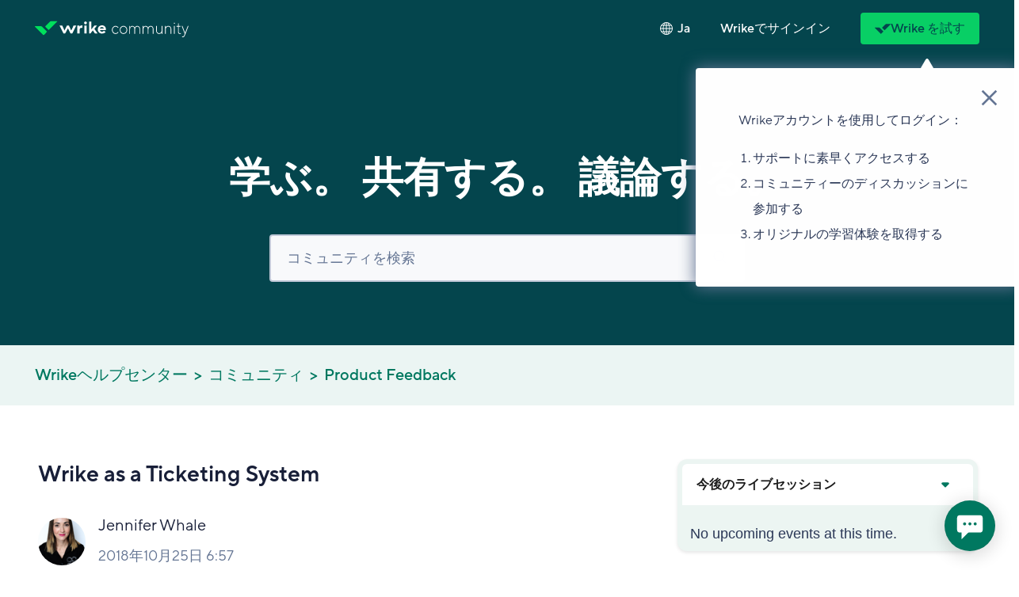

--- FILE ---
content_type: text/html; charset=utf-8
request_url: https://help.wrike.com/hc/ja/community/posts/360018564814-Wrike-as-a-Ticketing-System
body_size: 38314
content:
<!DOCTYPE html>
<html dir="ltr" lang="ja">
<head>
  <meta charset="utf-8" />
  <!-- v26848 -->


  <title>Wrike as a Ticketing System &ndash; Wrikeヘルプセンター</title>

  

  <meta name="description" content="Hi,  We would like to use wrike as a ticketing system without the use of zendesk.  I feel a few alterations to External Review function..." /><meta property="og:image" content="https://help.wrike.com/hc/theming_assets/01J1742YA52EFHFEMJT9NRN66Q" />
<meta property="og:type" content="website" />
<meta property="og:site_name" content="Wrikeヘルプセンター" />
<meta property="og:title" content="Wrike as a Ticketing System" />
<meta property="og:description" content="Hi, 
We would like to use wrike as a ticketing system without the use of zendesk. 
I feel a few alterations to External Review function and Calendars and you would be able to make this a great new ..." />
<meta property="og:url" content="http://help.wrike.com/hc/en-us/community/posts/360018564814-Wrike-as-a-Ticketing-System" />
<link href="https://help.wrike.com/hc/en-us/community/posts/360018564814-Wrike-as-a-Ticketing-System" rel="canonical">

  <link rel="stylesheet" href="//static.zdassets.com/hc/assets/application-f34d73e002337ab267a13449ad9d7955.css" media="all" id="stylesheet" />
  <link rel="stylesheet" type="text/css" href="/hc/theming_assets/505577/193031/style.css?digest=32677594521618">

  <link rel="icon" type="image/x-icon" href="/hc/theming_assets/01JTJ0KNKTQW8WCSWK4PKGJ31X">

    

  <script type="text/javascript" src="/hc/theming_assets/01HZPJHJ162BTZNN7D557NS36N"></script>
<script src="https://ajax.googleapis.com/ajax/libs/jquery/3.6.0/jquery.min.js"></script>
<script src="https://www.wrike.com/gdpr/is-eu-visitor.js"></script>
<script src="https://browser.sentry-cdn.com/7.100.1/bundle.min.js" crossorigin="anonymous"></script>
<script>
    (function () {
  var idMapping = {
    "16939759267479": "22009910120471",
    "7141262105367": "115000193205",
    "10164939170967": "210323225",
    "7141301109271": "1500005126721",
    "7141300921111": "1500005126781",
    "13391577842455": null,
    "17171718906903": null,
    "16609355619351": null,
    "1500005128101": "9781066282007",
    "209604469": "22009910120471",
    "1500005127081": "22009878498455",
    "1500005225402": "22009894681239",
    "115004120265": "22009916241175",
    "1500005127101": "22009929058327",
    "1500005225382": "22009926186903",
    "1500005225422": "21880528793879",
    "1500005225442": "21880560863255",
    "6900532199063": "27079844825751",
    "6900556197015": "27085895363351",
    "6900549205527": "27079870210839",
    "6900543754903": "27079843848215",
    "8841188437783": "27079856639127"
  };
  var currentUrl = window.location.href;

  for (var oldId in idMapping) {
    if (idMapping.hasOwnProperty(oldId)) {
      if (currentUrl.indexOf(oldId) > -1) {
        var newId = idMapping[oldId];

        if (newId) {
          window.location.href = 'https://help.wrike.com/hc/articles/' + newId;
        } else {
          window.location.href = 'https://help.wrike.com/hc/';
        }

        break;
      }
    }
  }
})();

var articleCUFId = "24440757262231";

if (window.location.href.indexOf(articleCUFId) > -1) {
  window.location.href = 'https://help.wrike.com/hc/en-us/articles/23711685828759-Custom-Fields-In-User-Profiles-In-Wrike#UUID-faa6ab39-0dd5-f3b8-6013-ddd356b7b52d_section-idm234424721275957';
}

var categoryCUFId = "/hc/ja/categories/201188625";

if (window.location.href.indexOf(categoryCUFId) > -1) {
  window.location.href = 'https://www.wrike.com/ja/video-tutorials/';
}

var sectionCUFId = "1500000772621";

if (window.location.href.indexOf(sectionCUFId) > -1) {
  window.location.href = 'https://help.wrike.com/hc/sections/22009901808407';
}

var sectionLPId = "6038243153175";

if (window.location.href.indexOf(sectionLPId) > -1) {
  window.location.href = 'https://help.wrike.com/hc/sections/27079843441047';
}

Sentry.init({
  dsn: "https://7a67d757712f48d1a2c02c005e001a42@sentry2-prod.wrke.in/13",
  environment: "wrike.zendesk.com",
  tracesSampleRate: 1.0
});
</script>

<meta content="width=device-width, initial-scale=0.88, maximum-scale=1.0, user-scalable=0" name="viewport" />

<script>
    var meta_csp_team = document.createElement('meta');
meta_csp_team.httpEquiv = "Content-Security-Policy";
meta_csp_team.content = "frame-ancestors 'self' https://teams.microsoft.com";
document.getElementsByTagName('head')[0].appendChild(meta_csp_team);
</script>

<script>
  if (window.location.pathname.replace(/\D+/g, '') === "1525444862581" || window.location.pathname.replace(/\D+/g, '') === "397733454494") {
  document.getElementsByTagName("head")[0].insertAdjacentHTML("beforeend", "<meta name='robots' content='noindex' />");
}
</script>



<style type="text/css" id="style-fonts">
  @font-face {
    font-family: "TT_Norms_Pro";
    src:url(/hc/theming_assets/01HZPJHG9FV9BS2DH9NPYYT5JY) format("woff2"),
    url(/hc/theming_assets/01HZPJHRFQ89HFF32B582CTQJX) format("woff");
    font-weight: 400;
    font-style: normal;
    font-display: swap
  }

  @font-face {
    font-family: "TT_Norms_Pro";
    src:url(/hc/theming_assets/01HZPJHEPR86TRMQCPW4QBKQQ3) format("woff2"),
    url(/hc/theming_assets/01HZPJHT368GQCRGMVJC99QH5J) format("woff");
    font-weight: 400;
    font-style: italic;
    font-display: swap
  }

  @font-face {
    font-family: "TT_Norms_Pro";
    src:url(/hc/theming_assets/01HZPJHG20FK38E57ZVZNKE9XW) format("woff2"),
    url(/hc/theming_assets/01HZPJHVXRSPB6YEYQAC2V4TYB) format("woff");
    font-weight: 500;
    font-style: normal;
    font-display: swap
  }

  @font-face {
    font-family: "TT_Norms_Pro";
    src:url(/hc/theming_assets/01HZPJHG1YGA7T54H80T2NY8R8) format("woff2"),
    url(/hc/theming_assets/01HZPJHKR9YP3AR9QX5ATA1S82) format("woff");
    font-weight: 500;
    font-style: italic;
    font-display: swap
  }

  @font-face {
    font-family: "TT_Norms_Pro";
    src:url(/hc/theming_assets/01HZPJHEW925VMYJT9CBSEDAQ6) format("woff2"),
    url(/hc/theming_assets/01HZPJHPMXA40APM66WF3X3H6E) format("woff");
    font-weight: 600;
    font-style: normal;
    font-display: swap
  }

  @font-face {
    font-family: "TT_Norms_Pro";
    src:url(/hc/theming_assets/01HZPJHET5K32HGB47HCQDCJZN) format("woff2"),
    url(/hc/theming_assets/01HZPJHRPRMF67RNDEEKGEYKKQ) format("woff");
    font-weight: 600;
    font-style: italic;
    font-display: swap
  }

  @font-face {
    font-family: "TT_Norms_Pro";
    src:url(/hc/theming_assets/01HZPJHV680S47VKG9K1GQ2N9W) format("woff2"),
    url(/hc/theming_assets/01HZPJHV680S47VKG9K1GQ2N9W) format("woff");
    font-weight: 700;
    font-style: normal;
    font-display: swap
  }

  @font-face {
    font-family: "TT_Norms_Pro";
    src:url(/hc/theming_assets/01HZPJHJEQNNT4S7A0X2W6WA5Y) format("woff2"),
    url(/hc/theming_assets/01HZPJHJEQNNT4S7A0X2W6WA5Y) format("woff");
    font-weight: 700;
    font-style: italic;
    font-display: swap
  }

  @font-face {
    font-family: 'FontAwesome';
    src: url(/hc/theming_assets/01HZPJHGNWQDYCN34PA24PDA5S);
    src: url(/hc/theming_assets/01HZPJHGNWQDYCN34PA24PDA5S) format('embedded-opentype'),
    url(/hc/theming_assets/01HZPJHH785KJE613RJTS9GX8S) format('woff2'),
    url(/hc/theming_assets/01HZPJHVJ5XP29MNJ9MRHJQEAG) format('woff'),
    url(/hc/theming_assets/01HZPJHVCJACEW24YRDSEXPAAS) format('truetype'),
    url(/hc/theming_assets/01JZDCN12EFR739G1EBQ40RQ6R) format('svg');
    font-weight: normal;
    font-style: normal;
    font-display: swap;
  }
</style>
<link rel="stylesheet" href="/hc/theming_assets/01HZPJHKMVA7G9CHFMQTYX2A79">
<link rel="preload" href="/hc/theming_assets/01KBM2DH3B54E0G8Y7S4H0Q6QC" as="style" crossorigin>
<link rel="stylesheet" href="/hc/theming_assets/01KBM2DH3B54E0G8Y7S4H0Q6QC">
<link rel="preload" href="/hc/theming_assets/01HZPJHJ2JZ3WYX2PEA9ZP6X3E" as="style" crossorigin>
<link rel="stylesheet" href="/hc/theming_assets/01HZPJHJ2JZ3WYX2PEA9ZP6X3E">

<script src="/hc/theming_assets/01HZPJHV4NDGNEQ2NWBGSB4EGF"></script>

<!-- Conditional Fields app code -->
<script src="https://assets.zendesk.com/assets/apps/conditional_fields/latest/helpcenter.js"></script>
<script>var cfaRules = [{
  "fieldType": "tagger",
  "field": 24712992,
  "value": "help_request",
  "select": [28188602, 25921955],
  "formId": 16351,
  "requireds": []
}, {
  "fieldType": "tagger",
  "field": 24712992,
  "value": "live_chat",
  "select": [28188602, 25921955],
  "formId": 16351,
  "requireds": []
}, {
  "fieldType": "tagger",
  "field": 24712992,
  "value": "phone_in",
  "select": [28188602, 25921955],
  "formId": 16351,
  "requireds": []
}, {
  "fieldType": "tagger",
  "field": 24712992,
  "value": "phone_out",
  "select": [28188602, 25921955],
  "formId": 16351,
  "requireds": []
}, {
  "fieldType": "tagger",
  "field": 24712992,
  "value": "voicemail",
  "select": [28188602],
  "formId": 16351,
  "requireds": []
}, {
  "fieldType": "tagger",
  "field": 24712992,
  "value": "workspace_chat",
  "select": [28188602, 25921955],
  "formId": 16351,
  "requireds": []
}, {
  "fieldType": "tagger",
  "field": 26515351,
  "value": "access_performance_issue",
  "select": [26534362],
  "formId": 16351,
  "requireds": [26534362]
}, {
  "fieldType": "tagger",
  "field": 26515351,
  "value": "account_actions",
  "select": [26534442],
  "formId": 16351,
  "requireds": [26534442]
}, {
  "fieldType": "tagger",
  "field": 26515351,
  "value": "billing_question",
  "select": [26534272],
  "formId": 16351,
  "requireds": [26534272]
}, {
  "fieldType": "tagger",
  "field": 26515351,
  "value": "other_questions",
  "select": [26515931],
  "formId": 16351,
  "requireds": [26515931]
}, {
  "fieldType": "tagger",
  "field": 26515351,
  "value": "product_feedback",
  "select": [26534462],
  "formId": 16351,
  "requireds": [26534462]
}, {
  "fieldType": "tagger",
  "field": 26515351,
  "value": "product_issue",
  "select": [26534462],
  "formId": 16351,
  "requireds": [26534462]
}, {
  "fieldType": "tagger",
  "field": 26515351,
  "value": "product_question",
  "select": [26534462],
  "formId": 16351,
  "requireds": [26534462]
}, {
  "fieldType": "tagger",
  "field": 26515351,
  "value": "sales_question",
  "select": [26534352],
  "formId": 16351,
  "requireds": [26534352]
}, {
  "fieldType": "checkbox",
  "field": 33098229,
  "value": "yes",
  "select": [33098389],
  "formId": 170689,
  "requireds": [33098389]
}];</script>
<!-- End of Conditional Fields app code -->

<!-- Conditional Fields app code (questions: Andrew Kaptarenko) -->
<script src="https://assets.zendesk.com/assets/apps/conditional_fields/latest/helpcenter.js"></script>
<script>var cfaRules = [{
  "fieldType": "tagger",
  "field": 24712992,
  "value": "help_request",
  "select": [28188602, 25921955],
  "formId": 16351,
  "requireds": []
}, {
  "fieldType": "tagger",
  "field": 24712992,
  "value": "live_chat",
  "select": [28188602, 25921955],
  "formId": 16351,
  "requireds": []
}, {
  "fieldType": "tagger",
  "field": 24712992,
  "value": "phone_in",
  "select": [28188602, 25921955],
  "formId": 16351,
  "requireds": []
}, {
  "fieldType": "tagger",
  "field": 24712992,
  "value": "phone_out",
  "select": [28188602, 25921955],
  "formId": 16351,
  "requireds": []
}, {
  "fieldType": "tagger",
  "field": 24712992,
  "value": "voicemail",
  "select": [28188602],
  "formId": 16351,
  "requireds": []
}, {
  "fieldType": "tagger",
  "field": 26515351,
  "value": "access_performance_issue",
  "select": [26534362],
  "formId": 16351,
  "requireds": [26534362]
}, {
  "fieldType": "tagger",
  "field": 26515351,
  "value": "account_actions",
  "select": [26534442],
  "formId": 16351,
  "requireds": [26534442]
}, {
  "fieldType": "tagger",
  "field": 26515351,
  "value": "billing_question",
  "select": [26534272],
  "formId": 16351,
  "requireds": [26534272]
}, {
  "fieldType": "tagger",
  "field": 26515351,
  "value": "other_questions",
  "select": [26515931],
  "formId": 16351,
  "requireds": [26515931]
}, {
  "fieldType": "tagger",
  "field": 26515351,
  "value": "product_feedback",
  "select": [26534462],
  "formId": 16351,
  "requireds": [26534462]
}, {
  "fieldType": "tagger",
  "field": 26515351,
  "value": "product_issue",
  "select": [26534462],
  "formId": 16351,
  "requireds": [26534462]
}, {
  "fieldType": "tagger",
  "field": 26515351,
  "value": "product_question",
  "select": [26534462],
  "formId": 16351,
  "requireds": [26534462]
}, {
  "fieldType": "tagger",
  "field": 26515351,
  "value": "sales_question",
  "select": [26534352],
  "formId": 16351,
  "requireds": [26534352]
}, {
  "fieldType": "checkbox",
  "field": 33098229,
  "value": "yes",
  "select": [33098389],
  "formId": 170689,
  "requireds": [33098389]
}, {
  "fieldType": "tagger",
  "field": 360016351934,
  "value": "resellers_customer_billing",
  "select": [360016386733],
  "formId": 360000779853,
  "requireds": []
}, {
  "fieldType": "tagger",
  "field": 360016351934,
  "value": "resellers_customer_escalation",
  "select": [360016386733],
  "formId": 360000779853,
  "requireds": [360016386733]
}];</script>
<!-- End of Conditional Fields app code -->

<!-- Start of wrike Zendesk Widget script -->
<script>
window.zEmbed || function (e, t) {
  var n,
      o,
      d,
      i,
      s,
      a = [],
      r = document.createElement("iframe");
  window.zEmbed = function () {
    a.push(arguments);
  }, window.zE = window.zE || window.zEmbed, r.src = "javascript:false", r.title = "", r.role = "presentation", (r.frameElement || r).style.cssText = "display: none", d = document.getElementsByTagName("script"), d = d[d.length - 1], d.parentNode.insertBefore(r, d), i = r.contentWindow, s = i.document;

  try {
    o = s;
  } catch (e) {
    n = document.domain, r.src = 'javascript:var d=document.open();d.domain="' + n + '";void(0);', o = s;
  }

  o.open()._l = function () {
    var e = this.createElement("script");
    n && (this.domain = n), e.id = "js-iframe-async", e.src = "https://assets.zendesk.com/embeddable_framework/main.js", this.t = +new Date(), this.zendeskHost = "wrike.zendesk.com", this.zEQueue = a, this.body.appendChild(e);
  }, o.write('<body onload="document._l();">'), o.close();
}();
</script>
<!-- End of wrike Zendesk Widget script -->

<script type="text/javascript">
  zE('webWidget', 'setLocale', 'ja');

function addScript(src, charset) {
  var script = document.createElement('script');
  script.src = src;
  if (charset) script.charset = charset;
  document.body.appendChild(script);
}

window.onload = function () {
  var locale = "ja";

  if (document.querySelectorAll('.video-container.wistia').length > 0 || document.getElementById('team-plan-video') || document.querySelectorAll("#video-list").length && locale != 'en-us' || document.querySelectorAll(".getting-started-page .video-block").length && locale == 'en-us') {
    addScript('https://fast.wistia.com/static/popover-v1.js', 'ISO-8859-1');
    addScript('https://fast.wistia.com/assets/external/E-v1.js');
  }
};

</script>

  
</head>
<body class="community-enabled">
  
  
  

  <script type="text/javascript" src="/hc/theming_assets/01HZPJHRR9FPYV4E30N5WH90MV"></script>

<script>
    window.Store.registerProperties({
  translations: {
    outdated_browser_banner_title: 'ブラウザを更新してください',
    outdated_browser_banner_description: 'お使いのブラウザは旧バージョンのようです。 Wrikeをより快適にご利用いただくために、最新バージョンへアップグレードしてください。',
    outdated_browser_banner_close_button: 'それでも続行',
    find_answers: '例：ガントチャート、プロジェクト作成...',
    search_the_community: 'コミュニティを検索',
    community_search_title: '学ぶ。 共有する。 議論する。'
  },
  current_locale: {
    name: "日本語",
    url: "/hc/change_language/ja?return_to=%2Fhc%2Fja%2Fcommunity%2Fposts%2F360018564814-Wrike-as-a-Ticketing-System",
    direction: "ltr"
  },
  alternative_locales: [],
  signed_in: 'false' === 'true',
  help_center: {
    name: "Wrikeヘルプセンター",
    url: "/hc/ja",
    locale: "ja",
    community_enabled: "true"
  }
});
</script>

    <script>
        window.Store.alternative_locales.push({
  name: "Deutsch",
  url: "/hc/change_language/de?return_to=%2Fhc%2Fde%2Fcommunity%2Fposts%2F360018564814-Wrike-as-a-Ticketing-System",
  direction: "ltr"
});
    </script>

    <script>
        window.Store.alternative_locales.push({
  name: "English (US)",
  url: "/hc/change_language/en-us?return_to=%2Fhc%2Fen-us%2Fcommunity%2Fposts%2F360018564814-Wrike-as-a-Ticketing-System",
  direction: "ltr"
});
    </script>

    <script>
        window.Store.alternative_locales.push({
  name: "Español",
  url: "/hc/change_language/es?return_to=%2Fhc%2Fes%2Fcommunity%2Fposts%2F360018564814-Wrike-as-a-Ticketing-System",
  direction: "ltr"
});
    </script>

    <script>
        window.Store.alternative_locales.push({
  name: "Français",
  url: "/hc/change_language/fr?return_to=%2Fhc%2Ffr%2Fcommunity%2Fposts%2F360018564814-Wrike-as-a-Ticketing-System",
  direction: "ltr"
});
    </script>

    <script>
        window.Store.alternative_locales.push({
  name: "Italiano",
  url: "/hc/change_language/it?return_to=%2Fhc%2Fit%2Fcommunity%2Fposts%2F360018564814-Wrike-as-a-Ticketing-System",
  direction: "ltr"
});
    </script>

    <script>
        window.Store.alternative_locales.push({
  name: "Português do Brasil",
  url: "/hc/change_language/pt-br?return_to=%2Fhc%2Fpt-br%2Fcommunity%2Fposts%2F360018564814-Wrike-as-a-Ticketing-System",
  direction: "ltr"
});
    </script>

    <script>
        window.Store.alternative_locales.push({
  name: "Русский",
  url: "/hc/change_language/ru?return_to=%2Fhc%2Fru%2Fcommunity%2Fposts%2F360018564814-Wrike-as-a-Ticketing-System",
  direction: "ltr"
});
    </script>





<script>
  window.Store.active_notifications = {
    types: [],
    id: 4 // Don't forget to iterate this identifier after each change
  };
</script>

    
    <script>
  window.Store.notifications = [
    {
      type: 'information',
      theme: 'mint',
      iconType: 'lightning-white',
      title: '',
      content: 'このヘルプセンターには、Wrikeの新しい製品画面に関連するリソースが含まれています。どの製品画面を使用しているのか不明な場合は、<a href="https://help.wrike.com/hc/ja/articles/1500004876982" target="_blank" id="notification-banner-new-experience">FAQ</a>を参照して詳細をご確認ください。',
      button: false,
      isBannerHasCloseButton: true
    }
  ];
</script>



<div class="notifications">
    <div class="notifications__list" id="notification-banners"></div>
    <button type="button" class="notifications__button notifications__button--hide" id="notification-toggler"
            data-count="0" data-hidden="0" disabled>
        <svg width="24" height="24" viewBox="0 0 24 24" fill="none" xmlns="http://www.w3.org/2000/svg">
            <path d="M12.0015 22.5C10.3088 22.5 9.00146 21.625 9.00146 20H15.0015C15.0015 21.625 13.6942 22.5 12.0015 22.5ZM17.9954 14.7096C17.9954 16.4239 20.1429 16.8525 20.1429 17.7096C20.1429 18.5668 19.7143 18.9954 18 18.9954H6.00003C4.28575 18.9954 3.85718 18.5668 3.85718 17.7096C3.85718 16.8525 6.00003 16.4239 6.00003 14.7096V11.7096C6.00003 7.42393 7.71432 3.85714 11.1429 3.85714C11.1429 3.21429 11.5715 3 12 3C12.4286 3 12.8572 3.21429 12.8572 3.85714C16.2857 3.85714 17.9954 7.42393 17.9954 11.7096V14.7096Z"
                  fill="white"/>
        </svg>
    </button>
</div>


<script type="text/javascript" async src="//l.getsitecontrol.com/p4r8j179.js"></script>

<!-- popup overlay START -->
<style type="text/css">
.popup-overlay {
  display: none;
  cursor: pointer;
  width: 100%;
  height: 100%;
  position: absolute;
  top: 0;
  left: 0;
  overflow: hidden;
  z-index: 9999999;
  background: #181F38;
  opacity: 0.9;
}
</style>
<div class="popup-overlay" id="popup-overlay"></div>
<!-- popup overlay END -->

<!-- popup untranslated page START -->
<div id="no-translated-page" class="popup-translation no-translated-page">
  <button class="popup-close">
    <svg width="16" height="16" viewBox="0 0 16 16" fill="none" xmlns="http://www.w3.org/2000/svg">
      <rect x="13.302" y="14.0089" width="15.9958" height="1" transform="rotate(-135 13.302 14.0089)" fill="#657694"/>
      <rect x="1.99023" y="13.3027" width="15.9983" height="1" transform="rotate(-45 1.99023 13.3027)" fill="#657694"/>
    </svg>
  </button>
  <div class="popup-container">
    <h2>おっと、申し訳ございません！</h2>
<p>お探しの翻訳ページが見つかりませんが、英語でのその他のコンテンツやサポートを提供しています。 </p>
<p><a href="/hc/en-us">ヘルプセンターを英語でブラウズ</a><a href="/hc/en-us/requests/new">リクエストを送信</a></p>


  </div>
  <!-- <div class="popup-container show-popup-no-translation-box"><h2>おっと、申し訳ございません！</h2>
<p>お探しの翻訳ページがないようです。</p>
<p><a href="/hc/en-us/requests/new">リクエストを送信</a>　して英語でサポートチームに問い合わせるか、<a href="/hc/en-us">英語ページ</a>を検索してみてください。</p></div> -->
</div>
<!-- popup untranslated page END -->

<div id="outdated-browser-modal" class="modal" aria-hidden="true"></div>




<div class="top-banner top-banner--info top-banner--hc" data-show="偽">
    <div class="top-banner__inner">
        <h4 class="top-banner__title">
            <span class="top-banner__content">
                <a id="banner-lightspeed-link" href="https://help.wrike.com/hc/en-us/articles/13391577842455-Wrike-Lightspeed" target="_blank">Wrike Lightspeed</a> が登場しました ⚡ 私たちの <a id="banner-lightspeed-faq-link" href="https://help.wrike.com/hc/en-us/articles/17171718906903-Wrike-Lightspeed-FAQ" target="_blank">FAQ</a> を訪れて、これがあなたにとってどのような意味を持ち、最新の体験を最大限に活用する方法を発見してください！
            </span>
        </h4>
    </div>
</div>



<div class="top-banner top-banner--info top-banner--community" data-show="偽">
    <div class="top-banner__inner">
        <h4 class="top-banner__title">
            <span class="top-banner__content">
                新しい Wrike エクスペリエンスをご使用の場合は、関連するリソースにアクセスするために <a target="_blank" href="http://new.wrike.com/hc/">新しい Wrike エクスペリエンス ヘルプ センター</a> にアクセスしてください。
            </span>
        </h4>
    </div>
</div>


<header class="header" id="header-menu" aria-expanded="false">
    <div class="wrapper">
        <div class="header__grid">
            <div class="logo">
  <a class="logo__portal-link white-component" href="https://www.wrike.com/" title="Wrikeの製品ページ">
      <svg class="logo__wrike-logo" width="102" height="21" viewBox="0 0 102 21" fill="none" xmlns="http://www.w3.org/2000/svg">
          <g clip-path="url(#clip0_6078_108)">
              <path d="M63.9855 17.8608V12.8881C63.9855 9.8833 66.6783 9.93602 68.0871 10.1644V6.77312C65.8401 6.57984 64.5026 7.19484 63.8963 8.38971H63.825L63.8428 6.82584H60.722V17.8608H63.9855Z" fill="currentColor"/>
              <path d="M77.5744 17.8608H79.6074L82.96 13.6963L85.7955 17.8608H89.5762L85.1178 11.4647L89.0233 6.80827H85.2605L80.8022 12.3609H80.7309L80.7665 1.29077H77.5744V17.8608Z" fill="currentColor"/>
              <path d="M40.9271 17.8608H43.4416L47.2935 10.7619L51.0207 17.8608H53.5708L59.2953 6.80827H55.4968L51.9837 13.8545L48.6489 6.80827H45.9204L42.4072 13.8896L39.0724 6.80827H35.2739L40.9271 17.8608Z" fill="currentColor"/>
              <path d="M72.4206 5.22682C73.5237 5.22682 74.4179 4.3457 74.4179 3.25879C74.4179 2.17189 73.5237 1.29077 72.4206 1.29077C71.3175 1.29077 70.4233 2.17189 70.4233 3.25879C70.4233 4.3457 71.3175 5.22682 72.4206 5.22682Z" fill="currentColor"/>
              <path d="M74.0256 6.80827H70.8156V17.8608H74.0256V6.80827Z" fill="currentColor"/>
              <path d="M98.689 14.1884C98.2966 14.7682 97.4763 15.4887 96.1031 15.4887C94.4981 15.4887 93.3568 14.5749 93.1071 13.2571H101.828C101.828 13.0286 101.828 12.6948 101.828 12.3785C101.828 9.18044 99.4914 6.61498 96.0318 6.61498C92.6435 6.61498 90.022 9.14529 90.022 12.3785C90.022 15.5941 92.59 18.142 96.0318 18.142C98.5998 18.142 100.151 17.1404 101.15 15.8577L98.689 14.1884ZM95.8535 9.09258C97.3336 9.09258 98.3679 9.90087 98.7246 11.0606H92.9645C93.3211 9.90087 94.3376 9.09258 95.8535 9.09258Z" fill="currentColor"/>
              <path d="M7.52581 7.75709C9.07731 7.75709 9.80847 8.03823 10.932 9.14525L16.9596 15.0845C17.1379 15.2602 17.1736 15.3305 17.2093 15.4359C17.2271 15.471 17.2271 15.5237 17.2271 15.5589C17.2271 15.594 17.2271 15.6468 17.2093 15.6819C17.1736 15.7873 17.1379 15.8576 16.9596 16.0333L12.8401 20.1099C12.6618 20.2857 12.5905 20.3208 12.4835 20.3559C12.4478 20.3735 12.3943 20.3735 12.3586 20.3735C12.323 20.3735 12.2695 20.3735 12.2338 20.3559C12.1268 20.3208 12.0555 20.2857 11.8771 20.1099L0.196351 8.60052C-0.142481 8.26666 -0.0176483 7.75709 0.553016 7.75709H7.52581Z" fill="#00E05C"/>
              <path d="M24.5387 0.5C22.9872 0.5 22.2561 0.781146 21.1326 1.88816L15.1049 7.82737C14.9266 8.00309 14.8909 8.07338 14.8553 8.1788C14.8374 8.21395 14.8374 8.26666 14.8374 8.30181C14.8374 8.33695 14.8374 8.38966 14.8553 8.42481C14.8909 8.53024 14.9266 8.60052 15.1049 8.77624L19.2244 12.8353C19.4028 13.011 19.4741 13.0461 19.5811 13.0813C19.6168 13.0989 19.6703 13.0989 19.7059 13.0989C19.7416 13.0989 19.7951 13.0989 19.8308 13.0813C19.9378 13.0461 20.0091 13.011 20.1874 12.8353L31.8682 1.32587C32.207 0.992006 32.0822 0.500001 31.5115 0.500001L24.5387 0.5Z" fill="#00E05C"/>
          </g>
          <defs>
              <clipPath id="clip0_6078_108">
                  <rect width="101.828" height="20.0317" fill="white" transform="translate(0 0.5)"/>
              </clipPath>
          </defs>
      </svg>
  </a>

  <a class="logo__subportal-link logo__subportal-link--community" href="/hc/en-us/community/topics" title="Help Center Community main page">
    
      <svg class="logo__subportal-logo" width="110" height="21" viewBox="0 0 110 21" fill="none" xmlns="http://www.w3.org/2000/svg">
          <path d="M5.48201 16.4711C8.26525 16.4711 9.71254 14.2066 9.71254 14.2066L8.93323 13.5273C8.93323 13.5273 7.81993 15.4521 5.48201 15.4521C3.25541 15.4521 1.25148 13.4141 1.25148 10.81C1.25148 8.20584 3.25541 6.16784 5.48201 6.16784C7.81993 6.16784 8.93323 8.09262 8.93323 8.09262L9.71254 7.41328C9.71254 7.41328 8.26525 5.14883 5.48201 5.14883C2.69877 5.14883 0.249512 7.63973 0.249512 10.81C0.249512 13.9802 2.69877 16.4711 5.48201 16.4711Z" fill="currentColor"/>
          <path d="M16.835 16.4711C19.7296 16.4711 22.1789 13.9802 22.1789 10.81C22.1789 7.63973 19.7296 5.14883 16.835 5.14883C13.9405 5.14883 11.4912 7.63973 11.4912 10.81C11.4912 13.9802 13.9405 16.4711 16.835 16.4711ZM16.835 15.4521C14.4971 15.4521 12.4932 13.4141 12.4932 10.81C12.4932 8.20584 14.4971 6.16784 16.835 6.16784C19.173 6.16784 21.1769 8.20584 21.1769 10.81C21.1769 13.4141 19.173 15.4521 16.835 15.4521Z" fill="currentColor"/>
          <path d="M25.1865 16.2446H26.1885V10.1306C26.1885 7.63973 27.6358 6.16784 29.417 6.16784C31.087 6.16784 32.4229 7.52651 32.4229 9.79096V16.2446H33.4249V10.1306C33.4249 7.63973 34.8722 6.16784 36.6535 6.16784C38.3234 6.16784 39.6594 7.52651 39.6594 9.79096V16.2446H40.6613V9.79096C40.6613 6.96039 38.8801 5.14883 36.6535 5.14883C33.8702 5.14883 32.9796 7.63973 32.9796 7.63973C32.9796 7.63973 31.9776 5.14883 29.417 5.14883C27.0791 5.14883 26.1885 7.18684 26.1885 7.18684V5.37528H25.1865V16.2446Z" fill="currentColor"/>
          <path d="M44.343 16.2446H45.345V10.1306C45.345 7.63973 46.7923 6.16784 48.5736 6.16784C50.2435 6.16784 51.5795 7.52651 51.5795 9.79096V16.2446H52.5814V10.1306C52.5814 7.63973 54.0287 6.16784 55.81 6.16784C57.4799 6.16784 58.8159 7.52651 58.8159 9.79096V16.2446H59.8179V9.79096C59.8179 6.96039 58.0366 5.14883 55.81 5.14883C53.0268 5.14883 52.1361 7.63973 52.1361 7.63973C52.1361 7.63973 51.1341 5.14883 48.5736 5.14883C46.2356 5.14883 45.345 7.18684 45.345 7.18684V5.37528H44.343V16.2446Z" fill="currentColor"/>
          <path d="M67.8414 16.4711C70.402 16.4711 71.5153 14.3199 71.5153 14.3199V16.2446H72.5173V5.37528H71.5153V11.4893C71.5153 13.7537 69.8454 15.4521 67.8414 15.4521C65.9488 15.4521 64.5015 13.9802 64.5015 11.829V5.37528H63.4996V11.829C63.4996 14.5463 65.3922 16.4711 67.8414 16.4711Z" fill="currentColor"/>
          <path d="M76.3068 16.2446H77.3088V10.1306C77.3088 7.86617 78.9788 6.16784 80.9827 6.16784C82.8753 6.16784 84.3226 7.63973 84.3226 9.79096V16.2446H85.3245V9.79096C85.3245 7.07362 83.4319 5.14883 80.9827 5.14883C78.4221 5.14883 77.3088 7.30006 77.3088 7.30006V5.37528H76.3068V16.2446Z" fill="currentColor"/>
          <path d="M89.1167 16.2446H90.1187V5.37528H89.1167V16.2446ZM89.6734 2.31827C90.1187 2.31827 90.4527 1.9786 90.4527 1.52571C90.4527 1.07282 90.1187 0.733154 89.6734 0.733154C89.2281 0.733154 88.8941 1.07282 88.8941 1.52571C88.8941 1.9786 89.2281 2.31827 89.6734 2.31827Z" fill="currentColor"/>
          <path d="M97.5691 16.4711C98.3484 16.4711 99.0164 16.1314 99.0164 16.1314V15.1124C99.0164 15.1124 98.3484 15.4521 97.5691 15.4521C96.5671 15.4521 95.8991 14.7727 95.8991 13.5273V6.39428H98.3484V5.37528H95.8991V1.75216H95.0085V4.4695C95.0085 5.03561 94.6745 5.37528 94.2292 5.37528H92.7819V6.39428H94.8972V13.5273C94.8972 15.4521 95.8991 16.4711 97.5691 16.4711Z" fill="currentColor"/>
          <path d="M101.685 21C103.243 21 104.045 20.2074 104.802 18.2826L109.923 5.37528H108.81L105.025 14.886L101.239 5.37528H100.126L104.468 16.2446L103.689 18.2826C103.243 19.4149 102.687 19.981 101.685 19.981C101.128 19.981 100.683 19.7545 100.683 19.7545V20.7735C100.683 20.7735 101.128 21 101.685 21Z" fill="currentColor"/>
      </svg>
  </a>

  <a class="logo__subportal-link logo__subportal-link--main" href="/hc" title="Help Center main page">
    
      <svg class="logo__subportal-logo" width="114" height="22" viewBox="0 0 114 22" fill="none" xmlns="http://www.w3.org/2000/svg">
          <path d="M0.512695 16.7447H1.55594V10.6307C1.55594 8.36624 3.29468 6.6679 5.38117 6.6679C7.35175 6.6679 8.85865 8.13979 8.85865 10.291V16.7447H9.9019V10.291C9.9019 7.57368 7.93133 5.6489 5.38117 5.6489C2.7151 5.6489 1.55594 7.80013 1.55594 7.80013V0.893555H0.512695V16.7447Z" fill="currentColor"/>
          <path d="M18.3683 16.9711C21.2662 16.9711 22.7731 14.7067 22.7731 14.7067L21.9617 14.0274C21.9617 14.0274 20.8025 15.9521 18.3683 15.9521C16.05 15.9521 14.1953 14.1406 13.9635 11.7629H23.3527V11.31C23.3527 7.91335 21.0344 5.6489 18.2524 5.6489C15.3545 5.6489 12.9202 8.02657 12.9202 11.31C12.9202 14.4803 15.4704 16.9711 18.3683 16.9711ZM13.9635 10.7439C14.0794 8.59268 16.05 6.6679 18.2524 6.6679C20.4548 6.6679 22.0776 8.25302 22.3095 10.7439H13.9635Z" fill="currentColor"/>
          <path d="M26.5938 16.7447H27.6371V0.893555H26.5938V16.7447Z" fill="currentColor"/>
          <path d="M31.6851 21.5H32.7283V14.5935C32.7283 14.5935 34.0034 16.9711 37.0172 16.9711C39.7992 16.9711 42.2334 14.5935 42.2334 11.31C42.2334 8.02657 39.7992 5.6489 37.0172 5.6489C34.0034 5.6489 32.7283 8.02657 32.7283 8.02657V5.87534H31.6851V21.5ZM37.0172 15.9521C34.6989 15.9521 32.7283 14.0274 32.7283 11.31C32.7283 8.59268 34.6989 6.6679 37.0172 6.6679C39.2196 6.6679 41.1902 8.59268 41.1902 11.31C41.1902 14.0274 39.2196 15.9521 37.0172 15.9521Z" fill="currentColor"/>
          <path d="M54.6374 16.9711C57.5353 16.9711 59.0422 14.7067 59.0422 14.7067L58.2308 14.0274C58.2308 14.0274 57.0716 15.9521 54.6374 15.9521C52.319 15.9521 50.2326 13.9141 50.2326 11.31C50.2326 8.70591 52.319 6.6679 54.6374 6.6679C57.0716 6.6679 58.2308 8.59268 58.2308 8.59268L59.0422 7.91335C59.0422 7.91335 57.5353 5.6489 54.6374 5.6489C51.7395 5.6489 49.1893 8.13979 49.1893 11.31C49.1893 14.4803 51.7395 16.9711 54.6374 16.9711Z" fill="currentColor"/>
          <path d="M66.3422 16.9711C69.2401 16.9711 70.747 14.7067 70.747 14.7067L69.9356 14.0274C69.9356 14.0274 68.7764 15.9521 66.3422 15.9521C64.0239 15.9521 62.1692 14.1406 61.9374 11.7629H71.3266V11.31C71.3266 7.91335 69.0082 5.6489 66.2263 5.6489C63.3284 5.6489 60.8941 8.02657 60.8941 11.31C60.8941 14.4803 63.4443 16.9711 66.3422 16.9711ZM61.9374 10.7439C62.0533 8.59268 64.0239 6.6679 66.2263 6.6679C68.4287 6.6679 70.0515 8.25302 70.2833 10.7439H61.9374Z" fill="currentColor"/>
          <path d="M74.4518 16.7447H75.495V10.6307C75.495 8.36624 77.2338 6.6679 79.3203 6.6679C81.2908 6.6679 82.7977 8.13979 82.7977 10.291V16.7447H83.841V10.291C83.841 7.57368 81.8704 5.6489 79.3203 5.6489C76.6542 5.6489 75.495 7.80013 75.495 7.80013V5.87534H74.4518V16.7447Z" fill="currentColor"/>
          <path d="M91.1564 16.9711C91.9678 16.9711 92.6633 16.6315 92.6633 16.6315V15.6125C92.6633 15.6125 91.9678 15.9521 91.1564 15.9521C90.1131 15.9521 89.4176 15.2728 89.4176 14.0274V6.89435H91.9678V5.87534H89.4176V2.25222H88.4903V4.96956C88.4903 5.53568 88.1425 5.87534 87.6789 5.87534H86.172V6.89435H88.3744V14.0274C88.3744 15.9521 89.4176 16.9711 91.1564 16.9711Z" fill="currentColor"/>
          <path d="M99.9624 16.9711C102.86 16.9711 104.367 14.7067 104.367 14.7067L103.556 14.0274C103.556 14.0274 102.397 15.9521 99.9624 15.9521C97.644 15.9521 95.7894 14.1406 95.5576 11.7629H104.947V11.31C104.947 7.91335 102.628 5.6489 99.8465 5.6489C96.9486 5.6489 94.5143 8.02657 94.5143 11.31C94.5143 14.4803 97.0645 16.9711 99.9624 16.9711ZM95.5576 10.7439C95.6735 8.59268 97.6441 6.6679 99.8465 6.6679C102.049 6.6679 103.672 8.25302 103.904 10.7439H95.5576Z" fill="currentColor"/>
          <path d="M108.072 16.7447H109.115V10.6307C109.115 8.36624 110.854 6.6679 113.056 6.6679H113.52V5.6489H113.056C110.274 5.6489 109.115 7.80013 109.115 7.80013V5.87534H108.072V16.7447Z" fill="currentColor"/>
      </svg>
  </a>
</div>


            <nav class="header__nav-group">
                <button class="header__hamburger" id="header-menu-toggle">
                    <svg class="header__hamburger-icon header__hamburger-icon--menu" xmlns="http://www.w3.org/2000/svg" width="20" height="20" viewBox="0 0 20 20" fill="#fff" xmlns:v="https://vecta.io/nano">
                        <path d="M0 3h20v2H0zm0 6h20v2H0zm0 6h20v2H0z"/>
                    </svg>
                    <svg class="header__hamburger-icon header__hamburger-icon--close" xmlns="http://www.w3.org/2000/svg" width="20" height="20" viewBox="0 0 20 20" fill="#657694" xmlns:v="https://vecta.io/nano">
                        <path d="M3.636 2.222l14.142 14.142-1.414 1.414L2.222 3.636z"/>
                        <path d="M17.778 3.636L3.636 17.778l-1.414-1.414L16.364 2.222z"/>
                    </svg>
                </button>

                <div class="header__submenu">
                    <div class="header__nav-group-item">
                        <div id="call-us-header" hidden>
    <span class="call_us_label"> お電話でお問い合わせください（英語のみ）: </span>
    <span class="call-us" >
        <a class="call-us__button" id="call-us-tel-number">
            番号を表示
        </a>
    </span>
</div>

                    </div>
                    <div class="header__nav-group-item header__nav-group-item--languages">
                        <div class="language-selector">
  <select class="language-selector__select" name="language-select" id="language-select">
    <option value="/hc/change_language/ja?return_to=%2Fhc%2Fja%2Fcommunity%2Fposts%2F360018564814-Wrike-as-a-Ticketing-System" selected>日本語</option>
    
      <option value="/hc/change_language/de?return_to=%2Fhc%2Fde%2Fcommunity%2Fposts%2F360018564814-Wrike-as-a-Ticketing-System">
        Deutsch
      </option>
    
      <option value="/hc/change_language/en-us?return_to=%2Fhc%2Fen-us%2Fcommunity%2Fposts%2F360018564814-Wrike-as-a-Ticketing-System">
        English (US)
      </option>
    
      <option value="/hc/change_language/es?return_to=%2Fhc%2Fes%2Fcommunity%2Fposts%2F360018564814-Wrike-as-a-Ticketing-System">
        Español
      </option>
    
      <option value="/hc/change_language/fr?return_to=%2Fhc%2Ffr%2Fcommunity%2Fposts%2F360018564814-Wrike-as-a-Ticketing-System">
        Français
      </option>
    
      <option value="/hc/change_language/it?return_to=%2Fhc%2Fit%2Fcommunity%2Fposts%2F360018564814-Wrike-as-a-Ticketing-System">
        Italiano
      </option>
    
      <option value="/hc/change_language/pt-br?return_to=%2Fhc%2Fpt-br%2Fcommunity%2Fposts%2F360018564814-Wrike-as-a-Ticketing-System">
        Português do Brasil
      </option>
    
      <option value="/hc/change_language/ru?return_to=%2Fhc%2Fru%2Fcommunity%2Fposts%2F360018564814-Wrike-as-a-Ticketing-System">
        Русский
      </option>
    
  </select>
  <div class="language-selector__select-group">
    <span class="language-selector__icon">
      <svg xmlns="http://www.w3.org/2000/svg" width="16" height="16" viewBox="0 0 16 16" fill="none" stroke="#fff"
        xmlns:v="https://vecta.io/nano">
        <circle cx="8" cy="8" r="7.5" />
        <path d="M8 .5v15" />
        <path d="M15.5 8H.5" />
        <g stroke-linecap="round">
            <path d="M14 4H2m12 8H2" />
            <path d="M6 1S4 4.5 4 8s2 7 2 7m4-14s2 3.5 2 7-2 7-2 7" />
        </g>
    </svg>
    </span>
    <label class="language-selector__label" for="language-select">日本語</label>
  </div>
</div>
                    </div>
                    <div class="header__nav-group-item header__nav-group-item--hidden" id="new-request-nav">
                        <a class="header__new-request-link submit-a-request hide-button" href="/hc/ja/requests/new">
                            リクエストを提出
                        </a>
                    </div>
                    <div class="header__nav-group-item">
                        
  <a class="sign-in" rel="nofollow" data-auth-action="signin" title="ダイアログを表示します" role="button" href="https://wrike.zendesk.com/access?brand_id=193031&amp;return_to=https%3A%2F%2Fhelp.wrike.com%2Fhc%2Fja%2Fcommunity%2Fposts%2F360018564814-Wrike-as-a-Ticketing-System">
    <span class='sign-in__text'>
      <span class="sign-in__title">Wrikeでサインイン</span>
    </span>
  </a>

                    </div>
                    
                        <div class="header__nav-group-item">
                            <a href="https://www.wrike.com/free-trial-hc/" class="header__try-wrike">
                                <svg xmlns="http://www.w3.org/2000/svg" width="20" height="13" viewBox="0 0 200 127" fill="none" xmlns:v="https://vecta.io/nano"><path d="M46.91 46.081c9.683 0 14.246 1.781 21.258 8.794l37.62 37.621c1.113 1.114 1.335 1.559 1.558 2.227.111.222.111.556.111.779s0 .556-.111.779c-.223.668-.445 1.113-1.558 2.226l-25.71 25.823c-1.114 1.113-1.56 1.336-2.227 1.559-.222.111-.556.111-.779.111s-.557 0-.78-.111c-.667-.223-1.112-.446-2.225-1.559L1.165 51.424C-.95 49.309-.171 46.081 3.39 46.081h43.518zM153.091.111c-9.684 0-14.247 1.781-21.259 8.794l-37.62 37.621c-1.113 1.114-1.335 1.559-1.558 2.227-.111.222-.111.556-.111.779s0 .556.111.779c.223.668.445 1.113 1.558 2.226l25.711 25.712c1.113 1.113 1.558 1.336 2.226 1.558.223.112.556.112.779.112s.557 0 .779-.112c.668-.222 1.113-.445 2.226-1.558l72.902-72.906C200.95 3.228 200.171 0 196.609 0h-43.518v.111z" fill="#04454d"/></svg>
                                Wrike を試す
                            </a>
                        </div>
                    
                </div>

                
                    <div class="login-tooltip" id="login-tooltip">
    <span class="login-tooltip__triangle"></span>
    <span class="login-tooltip__cross" id="login-tooltip-cross"></span>
    <p>Wrikeアカウントを使用してログイン：</p>
    <ol>
        <li>サポートに素早くアクセスする</li>
        <li>コミュニティーのディスカッションに参加する</li>
        <li>オリジナルの学習体験を取得する</li>
    </ol>
</div>
                
            </nav>
        </div>
    </div>
</header>

<div class="notification-plan" id="notification-plan">
    <span class="notification-plan__cross" id="notification-plan-cross"></span>
    <div class="notification-plan__side mint">
        <span class="notification-plan__icon"></span>
    </div>
    <div class="notification-plan__text">
        <b>Wrike Teamで始める</b>
こんにちは！ Teamプランの詳細情報が必要ですか？ 作業スペースを設定してプロジェクトを開始する方法をクイックガイドで学びましょう。—こちらをクリック<a href="https://help.wrike.com/hc/ja/sections/6038243153175-Wrike-Team-Plan" target="_blank">ここ</a>。
    </div>
</div>

<section class="search-block">
    <div class="wrapper">
        <p class="search-block__title search-block__title--main">どのようなことでお手伝いできますか？</p>
        <p class="search-block__title search-block__title--community">学ぶ。 共有する。 議論する。</p>

        <div class="search-block__container">
            <form role="search" class="search-block__form" data-search="" data-instant="true" autocomplete="off" action="/hc/ja/search" accept-charset="UTF-8" method="get"><input type="hidden" name="utf8" value="&#x2713;" autocomplete="off" /><input type="search" name="query" id="query" placeholder="検索" autocomplete="off" aria-label="検索" /></form>
            <input type="hidden" name="" value=""/>
            <button type="submit" id="community-search-button" class="search-button" style="display:none"></button>
        </div>
    </div>
</section>

<script>
    function insertSearchBoxItems() {
  var buttonElement = document.getElementById('community-search-button');
  var searchForm = document.querySelector(".search-block__form");
  searchForm.appendChild(buttonElement);
  buttonElement.style.display = 'block';
}

function toggle(collapsibleElement) {
  var isExpanded = collapsibleElement.getAttribute("aria-expanded") === "true";
  collapsibleElement.setAttribute("aria-expanded", !isExpanded);
}

function initHamburgerMenus() {
  $(".collapsible-nav, .collapsible-sidebar").on("click", function (e) {
    e.stopPropagation();
    toggle(this);
  });
  document.getElementById('header-menu-toggle').addEventListener('click', function (event) {
    event.stopPropagation();
    document.body.classList.toggle('page--nav-opened');
    toggle(document.getElementById("header-menu"));
  });
}

insertSearchBoxItems();
initHamburgerMenus();
</script>


  <main role="main">
    <link rel="preload" href="/hc/theming_assets/01JTMXANPSV3QNXAFG36WSJJPD" as="style" crossorigin>
<link rel="stylesheet" href="/hc/theming_assets/01JTMXANPSV3QNXAFG36WSJJPD">


<script>
  window.Store.registerTemplate('community_post_page');
window.Store.registerProperties({
  post: {
    id: "360018564814",
    url: "https://help.wrike.com/hc/ja/community/posts/360018564814-Wrike-as-a-Ticketing-System",
    title: "Wrike as a Ticketing System",
    internal: "false",
    vote_sum: "11"
  }
});
</script>

<style>
  .logo__subportal-link--community {
    display: block;
  }
  .logo__subportal-link--main {
    display: none;
  }

  .search-block__title--community {
    display: block;
  }
  .search-block__title--main {
    display: none;
  }
  .search-block #community-search-checkbox {
    display: none;
  }
</style>

<div id="cookie-banner" style="display: none;">
  <div class="gdpr-content-banner">
    <div class="gdpr-content-banner__wrap">
        <span style="background: url('/hc/theming_assets/01HZPJHKS7TVSNMCF1HD2BKSMK') no-repeat; background-size: contain;"></span>
        <p>申し訳ございません。このコンテンツはプライバシー設定のため利用できません。 このコンテンツを見るには、「Cookieの設定」ボタンをクリックし、そこで広告用Cookieを承諾してください。</p>
        <a role="button" >クッキーの設定</a>
    </div>
</div>

</div>

<div class="no-translated-banner">
  <div class="wrapper">
    <div class="no-translated-banner__content" id="no-translated-banner-content"></div>
    <button class="no-translated-banner__close">
      <svg width="40" height="40" viewBox="0 0 40 40" fill="none" xmlns="http://www.w3.org/2000/svg">
        <path d="M25 15L15 25M15 15L25 25L15 15Z" stroke="white"/>
      </svg>
    </button>
  </div>
</div>

<script>
    var href = document.location.href;

if (href.indexOf('no-translation-es') > -1) {
  $('body').addClass('enable-popup-article');
  $('#no-translated-banner-content').html('<p>このページは現在、英語でのみ利用可能です。</p><p>続きを読むか、<a href="/hc/es">スペイン語のヘルプセンターに戻る</a>。</p>');
}

;

if (href.indexOf('no-translation-de') > -1) {
  $('body').addClass('enable-popup-article');
  $('#no-translated-banner-content').html('<p>このページは現在英語のみで利用可能です。</p><p>続きを読むか、<a href="/hc/de">ドイツ語ヘルプセンターに戻る</a>。</p>');
}

;

if (href.indexOf('no-translation-fr') > -1) {
  $('body').addClass('enable-popup-article');
  $('#no-translated-banner-content').html('<p>このページは英語でのみ利用可能です。</p><p>続きを読むか、<a href=\"/hc/fr\">フランス語のヘルプセンターに戻ります</a>。</p>');
}

;

if (href.indexOf('no-translation-it') > -1) {
  $('body').addClass('enable-popup-article');
  $('#no-translated-banner-content').html('<p>このページは現在英語のみで利用可能です。</p><p>読み続けるか、<a href="/hc/it">イタリア語のヘルプセンターに戻る</a>。</p>');
}

;

if (href.indexOf('no-translation-ru') > -1) {
  $('body').addClass('enable-popup-article');
  $('#no-translated-banner-content').html('<p>現在、このページは英語でのみ利用可能です。</p><p>引き続きお読みいただくか、<a href="/hc/ru">ロシア語のヘルプセンターに戻る</a>ことができます。</p>');
}

;

if (href.indexOf('no-translation-pt-br') > -1) {
  $('body').addClass('enable-popup-article');
  $('#no-translated-banner-content').html('<p>このページは現在、英語でのみ利用可能です。</p><p>続きを読むか、<a href="/hc/pt-br">ポルトガル語のヘルプセンターに戻る</a>。</p>');
}

;

if (href.indexOf('no-translation-ja') > -1) {
  $('body').addClass('enable-popup-article');
  $('#no-translated-banner-content').html('<p>こちらのページは現在英語でのみご利用いただけます。</p><p>このまま続けるか、<a href="/hc/ja">日本語のヘルプセンターへお戻りください。</a></p>');
}

;
</script>

<nav class="breadcrumbs-block">
  <div class="wrapper">
    <ol class="breadcrumbs">
  
    <li title="Wrikeヘルプセンター">
      
        <a href="/hc/ja">Wrikeヘルプセンター</a>
      
    </li>
  
    <li title="コミュニティ">
      
        <a href="/hc/ja/community/topics">コミュニティ</a>
      
    </li>
  
    <li title="Product Feedback">
      
        <a href="/hc/ja/community/topics/115000020349-Product-Feedback">Product Feedback</a>
      
    </li>
  
</ol>

  </div>
</nav>


<script>
  if ($('ol.breadcrumbs li:last-child a[href*="200428775"]').length > 0) {
  $('body').addClass('howto-post');
}

if ($('ol.breadcrumbs li:last-child a[href*="115000360569"]').length > 0) {
  $('body').addClass('release-post');
}
</script>

<div class="community-post-page post-topic--115000020349">
  <div class="community_wrapper">
    <div class="community-post-page__grid">
      <div class="community-post-page__col" id="community-post">
        <article class="community-post" data-post-id="360018564814">
          <div class="kudos"></div>
          <header class="community-post__header">
            <div class="community-post__header-title">
              <div class="community-post__header-label" id="community-post-label"></div>
              <h1 title="Wrike as a Ticketing System" id="community-post-title">
                Wrike as a Ticketing System
              </h1>

              

              

              

              

              

              
            </div>

          </header>
          <div class="community-post__author">
            <div class="person-card">
  <div class="person-card__avatar">
    <a href="/hc/ja/profiles/840341691-Jennifer-Whale">
      <img src="https://help.wrike.com/system/photos/360154780454/profile_image_840341691_505577.png" alt="Avatar" />
    </a>
  </div>
  <div class="person-card__info">
    <div class="person-card__data">
      <span class="person-card__fullname" title="Jennifer Whale">
        <a href="/hc/ja/profiles/840341691-Jennifer-Whale">
          Jennifer Whale
        </a>
      </span>

      
        
        <p class="person-card__badge icon-agent user-badge" id="user840341691"></p>
      

    </div>
    <div class="person-card__post-published">
      <time datetime="2018-10-25T06:57:09Z" title="2018-10-25T06:57:09Z" data-datetime="calendar">2018年10月25日 06:57</time>
    </div>
  </div>
</div>

          </div>
          <div class="community-post__content">
            <p>Hi, </p>
<p>We would like to use wrike as a ticketing system without the use of zendesk. </p>
<p>I feel a few alterations to External Review function and Calendars and you would be able to make this a great new function. </p>
<p>Log issue (external request) &gt; work done in wrike &gt; feedback sent to external user as email notification, along with any attachment needed &gt; reports pulled internally </p>

            

            <!-- add signature to user posts START -->


























































<!-- add signature to user posts END -->

<!-- add signature to agents posts START -->

<!-- add signature to agents posts END -->

<!-- if post author is agent and if product feedback topic -->

<!-- if post author is agent and if product feedback topic -->

          </div>
        </article>

        <div class="community-post-page__actions">
          <div class="community-post-actions">
            
              
                <div class="vote-component">
  <span class="vote-upvote">
    賛成
  </span>
  <button type="button" class="thumb-up" data-auth-action="signin" aria-label="この投稿は役に立った" aria-pressed="false">はい</button>
  <span class="vote-sum">11</span>
</div>
              
            
            
            <div class="post-actions actions actions-for-posts">
    
</div>

            <div id="kudos-button" class="kudos-dropdown">
    <div class="kudos-dropdown__icon"></div>
    <div id="kudos-options" class="kudos-dropdown__options" data-id="360018564814">
        <span role="button" tabindex="0" class="wysiwyg-icon-label" data-label="spot_on">👍 Spot On</span>
        <span role="button" tabindex="0" class="wysiwyg-icon-label" data-label="innovative">💡 Innovative Approach</span>
        <span role="button" tabindex="0" class="wysiwyg-icon-label" data-label="stellar">💪 Stellar Advice</span>
        <span role="button" tabindex="0" class="wysiwyg-icon-label" data-label="solved">✅ Solved</span>
        <span role="button" tabindex="0" class="wysiwyg-icon-label" data-label="delete">🪄 Remove Kudos</span>
    </div>
</div>

          </div>
          <div class="community-post-shares">
            <div class="share-component">
  <ul class="share">
    <li>
      <a href="https://www.facebook.com/share.php?title=Wrike+as+a+Ticketing+System&u=https%3A%2F%2Fhelp.wrike.com%2Fhc%2Fja%2Fcommunity%2Fposts%2F360018564814-Wrike-as-a-Ticketing-System" class="share-facebook" aria-label="Facebook">
        <svg xmlns="http://www.w3.org/2000/svg" width="12" height="12" focusable="false" viewBox="0 0 12 12" aria-label="このページをFacebookで共有">
          <path fill="currentColor" d="M6 0a6 6 0 01.813 11.945V7.63h1.552l.244-1.585H6.812v-.867c0-.658.214-1.242.827-1.242h.985V2.55c-.173-.024-.538-.075-1.23-.075-1.444 0-2.29.767-2.29 2.513v1.055H3.618v1.585h1.484v4.304A6.001 6.001 0 016 0z"/>
        </svg>
      </a>
    </li>
    <li>
      <a href="https://twitter.com/share?lang=ja&text=Wrike+as+a+Ticketing+System&url=https%3A%2F%2Fhelp.wrike.com%2Fhc%2Fja%2Fcommunity%2Fposts%2F360018564814-Wrike-as-a-Ticketing-System" class="share-twitter" aria-label="X Corp">
        <svg xmlns="http://www.w3.org/2000/svg" width="12" height="12" focusable="false" viewBox="0 0 12 12" aria-label="このページをX Corpで共有">
          <path fill="currentColor" d="M.0763914 0 3.60864 0 6.75369 4.49755 10.5303 0 11.6586 0 7.18498 5.11431 12 12 8.46775 12 5.18346 7.30333 1.12825 12 0 12 4.7531 6.6879z"/>
        </svg>
      </a>
    </li>
    <li>
      <a href="https://www.linkedin.com/shareArticle?mini=true&source=Wrike&title=Wrike+as+a+Ticketing+System&url=https%3A%2F%2Fhelp.wrike.com%2Fhc%2Fja%2Fcommunity%2Fposts%2F360018564814-Wrike-as-a-Ticketing-System" class="share-linkedin" aria-label="LinkedIn">
        <svg xmlns="http://www.w3.org/2000/svg" width="12" height="12" focusable="false" viewBox="0 0 12 12" aria-label="このページをLinkedInで共有">
          <path fill="currentColor" d="M10.8 0A1.2 1.2 0 0112 1.2v9.6a1.2 1.2 0 01-1.2 1.2H1.2A1.2 1.2 0 010 10.8V1.2A1.2 1.2 0 011.2 0h9.6zM8.09 4.356a1.87 1.87 0 00-1.598.792l-.085.133h-.024v-.783H4.676v5.727h1.778V7.392c0-.747.142-1.47 1.068-1.47.913 0 .925.854.925 1.518v2.785h1.778V7.084l-.005-.325c-.05-1.38-.456-2.403-2.13-2.403zm-4.531.142h-1.78v5.727h1.78V4.498zm-.89-2.846a1.032 1.032 0 100 2.064 1.032 1.032 0 000-2.064z"/>
        </svg>
      </a>
    </li>
  </ul>

</div>

          </div>
        </div>

          <div class="community-post-page__comments" id="comment-overview">
              <div class="comments">
                  <div class="comments__header">
                      <!-- <div>コメント</div> -->
                      <div class="comments__title">
                          8件のコメント
                      </div>
                      
                          <!-- <div class="dropdown comment-sorter"> -->
                          <!-- <a class="dropdown-toggle">並べ替え基準</a> -->
                          <!-- <span class="dropdown-menu" role="menu"> -->
                          <!--  -->
                          <!-- <a aria-selected="true" href="/hc/ja/community/posts/360018564814-Wrike-as-a-Ticketing-System?sort_by=created_at" role="menuitem">日付</a> -->
                          <!--  -->
                          <!-- <a aria-selected="false" href="/hc/ja/community/posts/360018564814-Wrike-as-a-Ticketing-System?sort_by=votes" role="menuitem">投票</a> -->
                          <!--  -->
                          <!-- </span> -->
                          <!-- </div> -->
                      
                  </div>

                  

                  

                  
                      <div class="comments__list">
                          
                              <div class="comment" id="community_comment_360002358953">
                                  <div class="kudos"></div>

                                  

                                  <div class="comment__author">
                                      <div class="person-card">
  <div class="person-card__avatar">
    <a href="/hc/ja/profiles/9478812229-Melissa-Bozarth">
      <img src="https://help.wrike.com/system/photos/360085301634/profile_image_9478812229_505577.png" alt="Avatar" />
    </a>
  </div>
  <div class="person-card__info">
    <div class="person-card__data">
      <span class="person-card__fullname" title="Melissa Bozarth">
        <a href="/hc/ja/profiles/9478812229-Melissa-Bozarth">
          Melissa Bozarth
        </a>
      </span>

      
        
        
      

      <p class="person-card__badge icon-agent user-badge" id="user9478812229"></p>
    </div>
    <div class="person-card__post-published">
      <time datetime="2018-10-25T13:01:37Z" title="2018-10-25T13:01:37Z" data-datetime="calendar">2018年10月25日 13:01</time>

      
    </div>
  </div>
</div>


                                      <div class="comment-labels">
                                          
                                          
                                      </div>
                                  </div>
                                  <div class="comment__text">
                                      <p>I think this would be great. One of our uses is for ticketing but it would be nice to be send back notifications on status or other instances.</p>

                                      





























































                                  </div>
                                  <div class="comment__actions">
                                      <div class="vote-component">
    <button type="button" class="vote-up" data-auth-action="signin" aria-label="このコメントは役に立った" aria-pressed="false">はい</button>
    <span class="vote-sum">4</span>
    <button type="button" class="vote-down" data-auth-action="signin" aria-label="このコメントは役に立たなかった" aria-pressed="false">いいえ</button>
</div>

                                      <div id="comment-360002358953-actions" class="comment-actions actions actions-for-comments">
    <div data-helper="comment-actions" data-json="{&quot;comment_id&quot;:360002358953,&quot;parent_id&quot;:360018564814,&quot;parent_type&quot;:&quot;CommunityPost&quot;}" hidden="hidden"></div>
</div>

                                      <div id="kudos-button" class="kudos-dropdown">
    <div class="kudos-dropdown__icon"></div>
    <div id="kudos-options" class="kudos-dropdown__options" data-id="360002358953">
        <span role="button" tabindex="0" class="wysiwyg-icon-label" data-label="spot_on">👍 Spot On</span>
        <span role="button" tabindex="0" class="wysiwyg-icon-label" data-label="innovative">💡 Innovative Approach</span>
        <span role="button" tabindex="0" class="wysiwyg-icon-label" data-label="stellar">💪 Stellar Advice</span>
        <span role="button" tabindex="0" class="wysiwyg-icon-label" data-label="solved">✅ Solved</span>
        <span role="button" tabindex="0" class="wysiwyg-icon-label" data-label="delete">🪄 Remove Kudos</span>
    </div>
</div>

                                  </div>
                              </div>
                          
                              <div class="comment" id="community_comment_360002504794">
                                  <div class="kudos"></div>

                                  

                                  <div class="comment__author">
                                      <div class="person-card">
  <div class="person-card__avatar">
    <a href="/hc/ja/profiles/9434056509-David-Brown">
      <img src="https://help.wrike.com/system/photos/360659237914/profile_image_9434056509_505577.png" alt="Avatar" />
    </a>
  </div>
  <div class="person-card__info">
    <div class="person-card__data">
      <span class="person-card__fullname" title="David Brown">
        <a href="/hc/ja/profiles/9434056509-David-Brown">
          David Brown
        </a>
      </span>

      
        
        
      

      <p class="person-card__badge icon-agent user-badge" id="user9434056509"></p>
    </div>
    <div class="person-card__post-published">
      <time datetime="2018-11-12T22:53:21Z" title="2018-11-12T22:53:21Z" data-datetime="calendar">2018年11月12日 22:53</time>

      
        (編集済み
        <time datetime="2018-11-12T22:55:30Z" title="2018-11-12T22:55:30Z" data-datetime="relative" class="comment-publised">2018年11月12日 22:55</time>)
      
    </div>
  </div>
</div>


                                      <div class="comment-labels">
                                          
                                          
                                      </div>
                                  </div>
                                  <div class="comment__text">
                                      <p>This would be extremely valuable to us. We are evaluating Wrike vs competition. Our IT team needs a system that can email external non-users when a task sees a comment or status update. Our marketing team would use it to keep staff informed on the status of projects they submitted via web form. The only thing these external users would need to do is reply via email and have it appended to the task/ticket.</p>

                                      





























































                                  </div>
                                  <div class="comment__actions">
                                      <div class="vote-component">
    <button type="button" class="vote-up" data-auth-action="signin" aria-label="このコメントは役に立った" aria-pressed="false">はい</button>
    <span class="vote-sum">3</span>
    <button type="button" class="vote-down" data-auth-action="signin" aria-label="このコメントは役に立たなかった" aria-pressed="false">いいえ</button>
</div>

                                      <div id="comment-360002504794-actions" class="comment-actions actions actions-for-comments">
    <div data-helper="comment-actions" data-json="{&quot;comment_id&quot;:360002504794,&quot;parent_id&quot;:360018564814,&quot;parent_type&quot;:&quot;CommunityPost&quot;}" hidden="hidden"></div>
</div>

                                      <div id="kudos-button" class="kudos-dropdown">
    <div class="kudos-dropdown__icon"></div>
    <div id="kudos-options" class="kudos-dropdown__options" data-id="360002504794">
        <span role="button" tabindex="0" class="wysiwyg-icon-label" data-label="spot_on">👍 Spot On</span>
        <span role="button" tabindex="0" class="wysiwyg-icon-label" data-label="innovative">💡 Innovative Approach</span>
        <span role="button" tabindex="0" class="wysiwyg-icon-label" data-label="stellar">💪 Stellar Advice</span>
        <span role="button" tabindex="0" class="wysiwyg-icon-label" data-label="solved">✅ Solved</span>
        <span role="button" tabindex="0" class="wysiwyg-icon-label" data-label="delete">🪄 Remove Kudos</span>
    </div>
</div>

                                  </div>
                              </div>
                          
                              <div class="comment" id="community_comment_360003166954">
                                  <div class="kudos"></div>

                                  

                                  <div class="comment__author">
                                      <div class="person-card">
  <div class="person-card__avatar">
    <a href="/hc/ja/profiles/369351453853-Robert-Wingerter">
      <img src="https://help.wrike.com/system/photos/360250993333/profile_image_369351453853_505577.png" alt="Avatar" />
    </a>
  </div>
  <div class="person-card__info">
    <div class="person-card__data">
      <span class="person-card__fullname" title="Robert Wingerter">
        <a href="/hc/ja/profiles/369351453853-Robert-Wingerter">
          Robert Wingerter
        </a>
      </span>

      
        
        
      

      <p class="person-card__badge icon-agent user-badge" id="user369351453853"></p>
    </div>
    <div class="person-card__post-published">
      <time datetime="2019-01-11T13:54:58Z" title="2019-01-11T13:54:58Z" data-datetime="calendar">2019年01月11日 13:54</time>

      
    </div>
  </div>
</div>


                                      <div class="comment-labels">
                                          
                                          
                                      </div>
                                  </div>
                                  <div class="comment__text">
                                      <p>We have recently expanded Wrike to be a pseudo-ticketing system - and we have the same need, well really two needs,  1) how to show the work queue to non-users so they know where they are "in line"  2) email either status changes, comments or job complete. I'm fully aware this wasn't Wrike's original mission - but its so close to being there. </p>

                                      





























































                                  </div>
                                  <div class="comment__actions">
                                      <div class="vote-component">
    <button type="button" class="vote-up" data-auth-action="signin" aria-label="このコメントは役に立った" aria-pressed="false">はい</button>
    <span class="vote-sum">3</span>
    <button type="button" class="vote-down" data-auth-action="signin" aria-label="このコメントは役に立たなかった" aria-pressed="false">いいえ</button>
</div>

                                      <div id="comment-360003166954-actions" class="comment-actions actions actions-for-comments">
    <div data-helper="comment-actions" data-json="{&quot;comment_id&quot;:360003166954,&quot;parent_id&quot;:360018564814,&quot;parent_type&quot;:&quot;CommunityPost&quot;}" hidden="hidden"></div>
</div>

                                      <div id="kudos-button" class="kudos-dropdown">
    <div class="kudos-dropdown__icon"></div>
    <div id="kudos-options" class="kudos-dropdown__options" data-id="360003166954">
        <span role="button" tabindex="0" class="wysiwyg-icon-label" data-label="spot_on">👍 Spot On</span>
        <span role="button" tabindex="0" class="wysiwyg-icon-label" data-label="innovative">💡 Innovative Approach</span>
        <span role="button" tabindex="0" class="wysiwyg-icon-label" data-label="stellar">💪 Stellar Advice</span>
        <span role="button" tabindex="0" class="wysiwyg-icon-label" data-label="solved">✅ Solved</span>
        <span role="button" tabindex="0" class="wysiwyg-icon-label" data-label="delete">🪄 Remove Kudos</span>
    </div>
</div>

                                  </div>
                              </div>
                          
                              <div class="comment" id="community_comment_360005271673">
                                  <div class="kudos"></div>

                                  

                                  <div class="comment__author">
                                      <div class="person-card">
  <div class="person-card__avatar">
    
      <img src="https://assets.zendesk.com/hc/assets/default_avatar.png" alt="Avatar" />
    
  </div>
  <div class="person-card__info">
    <div class="person-card__data">
      <span class="person-card__fullname" title="Stephen">
        
          Stephen
        
      </span>

      
        
        
      

      <p class="person-card__badge icon-agent user-badge" id="user14907193029"></p>
    </div>
    <div class="person-card__post-published">
      <time datetime="2019-05-28T11:06:23Z" title="2019-05-28T11:06:23Z" data-datetime="calendar">2019年05月28日 11:06</time>

      
    </div>
  </div>
</div>


                                      <div class="comment-labels">
                                          
                                          
                                      </div>
                                  </div>
                                  <div class="comment__text">
                                      <p><strong>Good news!</strong> <br><br>Our Product Team is looking to speak to you about how we can make Wrike better for IT Teams and help inform the developer's roadmap.</p>
<p><a href="/hc/en-us/community/posts/360029777993--From-Wrike-Are-You-an-IT-Professional-We-d-like-to-Talk-to-You" target="_blank" rel="nofollow noreferrer">Please go here</a> to set up a time to talk to our Product Manager, and we have a small gift for your time 🙂</p>

                                      





























































                                  </div>
                                  <div class="comment__actions">
                                      <div class="vote-component">
    <button type="button" class="vote-up" data-auth-action="signin" aria-label="このコメントは役に立った" aria-pressed="false">はい</button>
    <span class="vote-sum">0</span>
    <button type="button" class="vote-down" data-auth-action="signin" aria-label="このコメントは役に立たなかった" aria-pressed="false">いいえ</button>
</div>

                                      <div id="comment-360005271673-actions" class="comment-actions actions actions-for-comments">
    <div data-helper="comment-actions" data-json="{&quot;comment_id&quot;:360005271673,&quot;parent_id&quot;:360018564814,&quot;parent_type&quot;:&quot;CommunityPost&quot;}" hidden="hidden"></div>
</div>

                                      <div id="kudos-button" class="kudos-dropdown">
    <div class="kudos-dropdown__icon"></div>
    <div id="kudos-options" class="kudos-dropdown__options" data-id="360005271673">
        <span role="button" tabindex="0" class="wysiwyg-icon-label" data-label="spot_on">👍 Spot On</span>
        <span role="button" tabindex="0" class="wysiwyg-icon-label" data-label="innovative">💡 Innovative Approach</span>
        <span role="button" tabindex="0" class="wysiwyg-icon-label" data-label="stellar">💪 Stellar Advice</span>
        <span role="button" tabindex="0" class="wysiwyg-icon-label" data-label="solved">✅ Solved</span>
        <span role="button" tabindex="0" class="wysiwyg-icon-label" data-label="delete">🪄 Remove Kudos</span>
    </div>
</div>

                                  </div>
                              </div>
                          
                              <div class="comment" id="community_comment_1500000191402">
                                  <div class="kudos"></div>

                                  

                                  <div class="comment__author">
                                      <div class="person-card">
  <div class="person-card__avatar">
    <a href="/hc/ja/profiles/424550331154-Anders-Kilbrandt">
      <img src="https://help.wrike.com/system/photos/22834782709655/profile_image_424550331154_505577.png" alt="Avatar" />
    </a>
  </div>
  <div class="person-card__info">
    <div class="person-card__data">
      <span class="person-card__fullname" title="Anders Kilbrandt">
        <a href="/hc/ja/profiles/424550331154-Anders-Kilbrandt">
          Anders Kilbrandt
        </a>
      </span>

      
        
        
      

      <p class="person-card__badge icon-agent user-badge" id="user424550331154"></p>
    </div>
    <div class="person-card__post-published">
      <time datetime="2021-01-15T10:41:28Z" title="2021-01-15T10:41:28Z" data-datetime="calendar">2021年01月15日 10:41</time>

      
    </div>
  </div>
</div>


                                      <div class="comment-labels">
                                          
                                          
                                      </div>
                                  </div>
                                  <div class="comment__text">
                                      <p>Any news on this? We would really need this as well. How are you guys doing it right now?</p>

                                      





























































                                  </div>
                                  <div class="comment__actions">
                                      <div class="vote-component">
    <button type="button" class="vote-up" data-auth-action="signin" aria-label="このコメントは役に立った" aria-pressed="false">はい</button>
    <span class="vote-sum">1</span>
    <button type="button" class="vote-down" data-auth-action="signin" aria-label="このコメントは役に立たなかった" aria-pressed="false">いいえ</button>
</div>

                                      <div id="comment-1500000191402-actions" class="comment-actions actions actions-for-comments">
    <div data-helper="comment-actions" data-json="{&quot;comment_id&quot;:1500000191402,&quot;parent_id&quot;:360018564814,&quot;parent_type&quot;:&quot;CommunityPost&quot;}" hidden="hidden"></div>
</div>

                                      <div id="kudos-button" class="kudos-dropdown">
    <div class="kudos-dropdown__icon"></div>
    <div id="kudos-options" class="kudos-dropdown__options" data-id="1500000191402">
        <span role="button" tabindex="0" class="wysiwyg-icon-label" data-label="spot_on">👍 Spot On</span>
        <span role="button" tabindex="0" class="wysiwyg-icon-label" data-label="innovative">💡 Innovative Approach</span>
        <span role="button" tabindex="0" class="wysiwyg-icon-label" data-label="stellar">💪 Stellar Advice</span>
        <span role="button" tabindex="0" class="wysiwyg-icon-label" data-label="solved">✅ Solved</span>
        <span role="button" tabindex="0" class="wysiwyg-icon-label" data-label="delete">🪄 Remove Kudos</span>
    </div>
</div>

                                  </div>
                              </div>
                          
                              <div class="comment" id="community_comment_360015205473">
                                  <div class="kudos"></div>

                                  

                                  <div class="comment__author">
                                      <div class="person-card">
  <div class="person-card__avatar">
    <a href="/hc/ja/profiles/367187107974-Lisa">
      <img src="https://help.wrike.com/system/photos/18333149496727/profile_image_367187107974_505577.png" alt="Avatar" />
    </a>
  </div>
  <div class="person-card__info">
    <div class="person-card__data">
      <span class="person-card__fullname" title="Lisa">
        <a href="/hc/ja/profiles/367187107974-Lisa">
          Lisa
        </a>
      </span>

      
        <!-- agent badges on comm comments -->
        <p class="person-card__badge icon-agent" id="agent-367187107974"></p>
      

      <p class="person-card__badge icon-agent user-badge" id="user367187107974"></p>
    </div>
    <div class="person-card__post-published">
      <time datetime="2021-01-15T15:27:27Z" title="2021-01-15T15:27:27Z" data-datetime="calendar">2021年01月15日 15:27</time>

      
    </div>
  </div>
</div>


                                      <div class="comment-labels">
                                          
                                          
                                      </div>
                                  </div>
                                  <div class="comment__text">
                                      <p><a href="/hc/en-us/profiles/424550331154-Anders-Kilbrandt" rel="nofollow noreferrer">Anders Kilbrandt</a> If I understand correctly, this request is very similar to this one here <a href="https://help.wrike.com/hc/en-us/community/posts/115002787869--Status-Investigating-Email-notifications-for-external-request-form-submitters" rel="nofollow noreferrer">https://help.wrike.com/hc/en-us/community/posts/115002787869--Status-Investigating-Email-notifications-for-external-request-form-submitters</a>. I'm checking its status with the team now and I'll update it if there's anything new <span>👍</span></p>

                                      



























































<p class="agent-signature agent-signature--groups" id="comment-author-367187107974">
  <span>Lisa</span>
  <span class="agent-signature-team agent-signature-team--community-team">Community Team at Wrike</span>
  <span class="agent-signature-team agent-signature-team--product-managers">Wrike Product Manager</span>

  
    <a href='http://bit.ly/2DSAUhv'>Wrike DiscoverでWrikeの専門家になりましょう</a>
  

  
</p>
<p class="agent-signature agent-signature--wrike-team">
  <span>Lisa</span>
  <span>Wrike Team member</span>

  
    <a href='http://bit.ly/2DSAUhv'>Wrike DiscoverでWrikeの専門家になりましょう</a>
  

  
</p>



                                  </div>
                                  <div class="comment__actions">
                                      <div class="vote-component">
    <button type="button" class="vote-up" data-auth-action="signin" aria-label="このコメントは役に立った" aria-pressed="false">はい</button>
    <span class="vote-sum">0</span>
    <button type="button" class="vote-down" data-auth-action="signin" aria-label="このコメントは役に立たなかった" aria-pressed="false">いいえ</button>
</div>

                                      <div id="comment-360015205473-actions" class="comment-actions actions actions-for-comments">
    <div data-helper="comment-actions" data-json="{&quot;comment_id&quot;:360015205473,&quot;parent_id&quot;:360018564814,&quot;parent_type&quot;:&quot;CommunityPost&quot;}" hidden="hidden"></div>
</div>

                                      <div id="kudos-button" class="kudos-dropdown">
    <div class="kudos-dropdown__icon"></div>
    <div id="kudos-options" class="kudos-dropdown__options" data-id="360015205473">
        <span role="button" tabindex="0" class="wysiwyg-icon-label" data-label="spot_on">👍 Spot On</span>
        <span role="button" tabindex="0" class="wysiwyg-icon-label" data-label="innovative">💡 Innovative Approach</span>
        <span role="button" tabindex="0" class="wysiwyg-icon-label" data-label="stellar">💪 Stellar Advice</span>
        <span role="button" tabindex="0" class="wysiwyg-icon-label" data-label="solved">✅ Solved</span>
        <span role="button" tabindex="0" class="wysiwyg-icon-label" data-label="delete">🪄 Remove Kudos</span>
    </div>
</div>

                                  </div>
                              </div>
                          
                              <div class="comment" id="community_comment_34837040464791">
                                  <div class="kudos"></div>

                                  

                                  <div class="comment__author">
                                      <div class="person-card">
  <div class="person-card__avatar">
    <a href="/hc/ja/profiles/373330003574-Jorge-Soares">
      <img src="https://help.wrike.com/system/photos/29088117785239/profile_image_373330003574_505577.png" alt="Avatar" />
    </a>
  </div>
  <div class="person-card__info">
    <div class="person-card__data">
      <span class="person-card__fullname" title="Jorge Soares">
        <a href="/hc/ja/profiles/373330003574-Jorge-Soares">
          Jorge Soares
        </a>
      </span>

      
        
        
      

      <p class="person-card__badge icon-agent user-badge" id="user373330003574"></p>
    </div>
    <div class="person-card__post-published">
      <time datetime="2025-09-10T13:56:43Z" title="2025-09-10T13:56:43Z" data-datetime="calendar">2025年09月10日 13:56</time>

      
    </div>
  </div>
</div>


                                      <div class="comment-labels">
                                          
                                          
                                      </div>
                                  </div>
                                  <div class="comment__text">
                                      <p>Hi</p>
<p>Any update on this topic?</p>
<p>We are evaluating Wrike vs Zendesk</p>

                                      





























































                                  </div>
                                  <div class="comment__actions">
                                      <div class="vote-component">
    <button type="button" class="vote-up" data-auth-action="signin" aria-label="このコメントは役に立った" aria-pressed="false">はい</button>
    <span class="vote-sum">0</span>
    <button type="button" class="vote-down" data-auth-action="signin" aria-label="このコメントは役に立たなかった" aria-pressed="false">いいえ</button>
</div>

                                      <div id="comment-34837040464791-actions" class="comment-actions actions actions-for-comments">
    <div data-helper="comment-actions" data-json="{&quot;comment_id&quot;:34837040464791,&quot;parent_id&quot;:360018564814,&quot;parent_type&quot;:&quot;CommunityPost&quot;}" hidden="hidden"></div>
</div>

                                      <div id="kudos-button" class="kudos-dropdown">
    <div class="kudos-dropdown__icon"></div>
    <div id="kudos-options" class="kudos-dropdown__options" data-id="34837040464791">
        <span role="button" tabindex="0" class="wysiwyg-icon-label" data-label="spot_on">👍 Spot On</span>
        <span role="button" tabindex="0" class="wysiwyg-icon-label" data-label="innovative">💡 Innovative Approach</span>
        <span role="button" tabindex="0" class="wysiwyg-icon-label" data-label="stellar">💪 Stellar Advice</span>
        <span role="button" tabindex="0" class="wysiwyg-icon-label" data-label="solved">✅ Solved</span>
        <span role="button" tabindex="0" class="wysiwyg-icon-label" data-label="delete">🪄 Remove Kudos</span>
    </div>
</div>

                                  </div>
                              </div>
                          
                              <div class="comment" id="community_comment_34939534324375">
                                  <div class="kudos"></div>

                                  

                                  <div class="comment__author">
                                      <div class="person-card">
  <div class="person-card__avatar">
    <a href="/hc/ja/profiles/25357387338391-Rohan-V">
      <img src="https://help.wrike.com/system/photos/25576902573847/profile_image_25357387338391_505577.png" alt="Avatar" />
    </a>
  </div>
  <div class="person-card__info">
    <div class="person-card__data">
      <span class="person-card__fullname" title="Rohan V">
        <a href="/hc/ja/profiles/25357387338391-Rohan-V">
          Rohan V
        </a>
      </span>

      
        <!-- agent badges on comm comments -->
        <p class="person-card__badge icon-agent" id="agent-25357387338391"></p>
      

      <p class="person-card__badge icon-agent user-badge" id="user25357387338391"></p>
    </div>
    <div class="person-card__post-published">
      <time datetime="2025-09-15T06:31:05Z" title="2025-09-15T06:31:05Z" data-datetime="calendar">2025年09月15日 06:31</time>

      
    </div>
  </div>
</div>


                                      <div class="comment-labels">
                                          
                                          
                                      </div>
                                  </div>
                                  <div class="comment__text">
                                      <div>Hi <a href="/hc/en-us/profiles/373330003574-Jorge-Soares" rel="nofollow noreferrer">Jorge Soares</a>, thanks for reaching out 👍</div>
<div> </div>
<div>Wrike has a feature called <a href="/hc/en-us/articles/5577018877463-Email-Communication-With-External-Requesters" target="_blank" rel="nofollow noreferrer">Email Communication with External Requesters</a>, which allows users in your account to communicate with people outside of Wrike by sending and receiving emails directly from Wrike tasks to external email addresses. This helps you collaborate on tasks with external requesters without adding them to your Wrike account and helps you avoid switching to email for updates.</div>
<div> </div>
<div>Would this be helpful for your use case? To learn more, you can check out this detailed Help Center article by <a href="/hc/en-us/articles/5577018877463-Email-Communication-With-External-Requesters" target="_blank" rel="nofollow noreferrer">clicking here</a>.</div>

                                      



























































<p class="agent-signature agent-signature--groups" id="comment-author-25357387338391">
  <span>Rohan V</span>
  <span class="agent-signature-team agent-signature-team--community-team">Community Team at Wrike</span>
  <span class="agent-signature-team agent-signature-team--product-managers">Wrike Product Manager</span>

  

  
    <a href='http://bit.ly/2DSAUhv'>Wrike Discover で Wrike のエキスパートになろう</a>
  
</p>
<p class="agent-signature agent-signature--wrike-team">
  <span>Rohan V</span>
  <span>Wrike Team member</span>

  

  
    <a href='http://bit.ly/2DSAUhv'>Wrike Discover で Wrike のエキスパートになろう</a>
  
</p>



                                  </div>
                                  <div class="comment__actions">
                                      <div class="vote-component">
    <button type="button" class="vote-up" data-auth-action="signin" aria-label="このコメントは役に立った" aria-pressed="false">はい</button>
    <span class="vote-sum">0</span>
    <button type="button" class="vote-down" data-auth-action="signin" aria-label="このコメントは役に立たなかった" aria-pressed="false">いいえ</button>
</div>

                                      <div id="comment-34939534324375-actions" class="comment-actions actions actions-for-comments">
    <div data-helper="comment-actions" data-json="{&quot;comment_id&quot;:34939534324375,&quot;parent_id&quot;:360018564814,&quot;parent_type&quot;:&quot;CommunityPost&quot;}" hidden="hidden"></div>
</div>

                                      <div id="kudos-button" class="kudos-dropdown">
    <div class="kudos-dropdown__icon"></div>
    <div id="kudos-options" class="kudos-dropdown__options" data-id="34939534324375">
        <span role="button" tabindex="0" class="wysiwyg-icon-label" data-label="spot_on">👍 Spot On</span>
        <span role="button" tabindex="0" class="wysiwyg-icon-label" data-label="innovative">💡 Innovative Approach</span>
        <span role="button" tabindex="0" class="wysiwyg-icon-label" data-label="stellar">💪 Stellar Advice</span>
        <span role="button" tabindex="0" class="wysiwyg-icon-label" data-label="solved">✅ Solved</span>
        <span role="button" tabindex="0" class="wysiwyg-icon-label" data-label="delete">🪄 Remove Kudos</span>
    </div>
</div>

                                  </div>
                              </div>
                          
                      </div>
                      <div class="comments__pagination">
                          <div class="pagination-block">
  
</div>

                          <script type="module">
                              import { createPaginationNumbers } from "/hc/theming_assets/01HZPJHQ90WWWZYBE0C7D2R4HB";
var maxPages = Math.ceil('0.26666666666666666');
createPaginationNumbers(maxPages, {
  hash: 'comments'
});
                          </script>

                      </div>
                  

              </div>
          </div>



          <div class="following-list-form" id="following-list-form">
  <div class="following-list-form__info">
    <div class="following-list-form__text">
      <p>
        Folllowing List for Post: <b>Wrike as a Ticketing System</b>
        <br>
        [this list is visible for admins and agents only]
      </p>
    </div>
    <button class="following-list-form__button" id="toggle-following-list">
      <svg width="16" height="16" viewBox="0 0 16 16" fill="none" xmlns="http://www.w3.org/2000/svg">
        <path d="M7.29289 11.2929L3.70711 7.70711C3.07714 7.07714 3.52331 6 4.41421 6H11.5858C12.4767 6 12.9229 7.07714 12.2929 7.70711L8.70711 11.2929C8.31658 11.6834 7.68342 11.6834 7.29289 11.2929Z" fill="white"/>
      </svg>
    </button>
  </div>

  <table class="following-list-form__table" id='maintable' style="display:none"></table>

  <button
      class="following-list-form__export"
      type="button"
      onclick="exportTableToExcel('myTable', 'name', 'Wrike as a Ticketing System-subscribers.xls')"
  >
    Export to Excel
  </button>
</div>

<script>
  function getSubscribers(subsSource) {
  var subsTable = document.getElementById('maintable');
  var test = fetch(subsSource).then(function (response) {
    if (response.ok) {
      return response.json();
    } else {
      return {};
    }
  }).then(function (data) {
    var output = "";

    if (data.hasOwnProperty('subscriptions')) {
      for (var i = 0; i < data.subscriptions.length; i++) {
        output += "\n          <tr order=\"".concat(i, "\">\n            <th>\n              <a\n                  target=\"_blank\"\n                  href=\"/hc/en-us/profiles/").concat(data.subscriptions[i].user_id, "\"\n                  userid=\"").concat(data.subscriptions[i].user_id, "\"\n              ></a>\n            </th>\n            <th></th>\n          </tr>\n        ");

        if (i > data.subscriptions.length - 2) {
          output += "\n            <tr class=\"more-subs\">\n              <th>\n                <a class=\"more-subs__button\" href=\"".concat(data.previous_page, "\">Prev</a>\n              </th>\n              <th>\n                <a class=\"more-subs__button\" href=\"").concat(data.next_page, "\">Next</a>\n              </th>\n            </tr>\n           ");
        }
      }
    }

    subsTable.innerHTML = output;
  }).then(function () {
    var subsLinks = document.querySelectorAll('#maintable tr:not(.more-subs) th:first-child a');

    if (subsLinks.length > 0) {
      for (var i = 0; i < subsLinks.length; i++) {
        var subLink = subsLinks[i];
        var userId = subLink.getAttribute('userid');
        var getUserInfoUrl = "/api/v2/users/" + userId + ".json";
        fetch(getUserInfoUrl).then(function (response) {
          if (response.ok) {
            return response.json();
          } else {
            return {};
          }
        }).then(function (data) {
          if (data.hasOwnProperty('user')) {
            var userId = data.user.id;
            var userName = data.user.name;
            var userEmail = data.user.email;
            var userLink = document.querySelector('[userid="' + userId + '"]');
            userLink.textContent = userName;
            userLink.parentNode.parentNode.querySelector('th:last-child').textContent = userEmail;
            document.getElementById('following-list-form').style.display = 'block';
          }
        });
      }
    }
  });
}

function exportTableToExcel(table, name, filename) {
  var uri = 'data:application/vnd.ms-excel;base64,';
  var template = "\n      <html xmlns:o=\"urn:schemas-microsoft-com:office:office\" xmlns:x=\"urn:schemas-microsoft-com:office:excel\" xmlns=\"http://www.w3.org/TR/REC-html40\">\n        <title></title>\n        <head>\n          <!--[if gte mso 9]>\n          <xml>\n            <x:ExcelWorkbook>\n              <x:ExcelWorksheets>\n                <x:ExcelWorksheet>\n                  <x:Name>{worksheet}</x:Name>\n                  <x:WorksheetOptions>\n                    <x:DisplayGridlines/>\n                  </x:WorksheetOptions>\n                </x:ExcelWorksheet>\n              </x:ExcelWorksheets>\n            </x:ExcelWorkbook>\n          </xml>\n          <![endif]-->\n          <meta http-equiv=\"content-type\" content=\"text/plain; charset=UTF-8\"/>\n        </head>\n        <body>\n          <table>{table}</table>\n        </body>\n      </html>\n    ";

  var base64 = function base64(s) {
    return window.btoa(unescape(encodeURIComponent(s)));
  };

  var format = function format(s, c) {
    return s.replace(/{(\w+)}/g, function (m, p) {
      return c[p];
    });
  };

  if (!table.nodeType) {
    table = document.getElementById(maintable);
  }

  var ctx = {
    worksheet: name || 'Worksheet',
    table: maintable.innerHTML
  };
  var link = document.createElement('a');
  link.download = filename;
  link.href = uri + base64(format(template, ctx));
  link.click();
}

function addListenersForButtons() {
  document.getElementById("maintable").addEventListener('click', function (e) {
    if (e.target.classList.contains('more-subs__button')) {
      e.preventDefault();
      var subsTable = document.getElementById('maintable');
      subsTable.innerHTML = '';

      var _subsSource = e.target.getAttribute('href');

      getSubscribers(_subsSource);
    }
  });
}

document.getElementById('toggle-following-list').addEventListener('click', function (e) {
  e.preventDefault();
  e.currentTarget.classList.toggle('following-list-form__button--active');
  var subsTable = document.getElementById('maintable');

  if (subsTable.style.display === 'none') {
    subsTable.style.display = 'table';
  } else {
    subsTable.style.display = 'none';
  }
});
var subsSource = "/api/v2/community/posts/360018564814/subscriptions.json";
getSubscribers(subsSource);
addListenersForButtons();
</script>


        <a href="#" class="cd-top go-to-top">
  <svg width="16" height="16" viewBox="0 0 16 16" fill="none" xmlns="http://www.w3.org/2000/svg">
    <path d="M13 6L8 1L3 6" stroke="currentColor" stroke-width="2" stroke-linejoin="round"/>
    <line x1="8" y1="2" x2="8" y2="16" stroke="currentColor" stroke-width="2"/>
  </svg>
  <span class="go-to-top__text">トップ</span>
</a>


      </div>
        <div class="community-post-page__sidebar"  id="upcoming-events" >
            <!-- upcoming-events-template.hbs -->
<div class="upcoming-events-widget"
     data-events-placeholder='[data-uri]'
     data-config-placeholder='{"maxEvents":4,"viewAllUrl":"https://discover.wrike.com/pages/143/upcoming-ilt-sessions","defaultAvatarUrl":"https://cdn5.dcbstatic.com/files/w/r/wrikeacademy_docebosaas_com/userfiles/172943/hc/default_instructor.png","labels":{"noEvents":"現在予定されているイベントはありません。","viewAll":"すべて見る","errorMessage":"イベントを読み込めません。"} 後でもう一度やり直してください。"}}'
     data-avatars-placeholder='{
  "defaultAvatar": "https://cdn5.dcbstatic.com/files/w/r/wrikeacademy_docebosaas_com/userfiles/172943/hc/default_instructor.png",
  "instructors":{"andrey.nikitin": "https://cdn5.dcbstatic.com/files/w/r/wrikeacademy_docebosaas_com/userfiles/172943/hc/andrey_nikitin.png", "katerina.creanga": "https://cdn5.dcbstatic.com/files/w/r/wrikeacademy_docebosaas_com/userfiles/172943/hc/katerina_creanga.png", "takuto.honda": "https://cdn5.dcbstatic.com/files/w/r/wrikeacademy_docebosaas_com/userfiles/172943/hc/takuto_honda.png", "undine.ozolina": "https://cdn5.dcbstatic.com/files/w/r/wrikeacademy_docebosaas_com/userfiles/172943/hc/undine_ozolina.png", "katerina.creanga.undine.ozolina": "https://cdn5.dcbstatic.com/files/w/r/wrikeacademy_docebosaas_com/userfiles/172943/hc/katerina_creanga_undine_ozolina.png", "dhiraj.dharmarajan": "https://cdn5.dcbstatic.com/files/w/r/wrikeacademy_docebosaas_com/userfiles/172943/hc/dhiraj_dharmarajan.png","janaki_ramakrishnaiah": "https://cdn5.dcbstatic.com/files/w/r/wrikeacademy_docebosaas_com/userfiles/172943/hc/janaki_ramakrishnaiah.png",
  "hyesoo_kim": "https://cdn5.dcbstatic.com/files/w/r/wrikeacademy_docebosaas_com/userfiles/172943/hc/hyesoo_kim.png",
  "sayantan_roy": "https://cdn5.dcbstatic.com/files/w/r/wrikeacademy_docebosaas_com/userfiles/172943/hc/sayantan_roy.png",
  "pamela_teran": "https://cdn5.dcbstatic.com/files/w/r/wrikeacademy_docebosaas_com/userfiles/172943/hc/pamela_teran.png"}}'>
    <h2 class="upcoming-events-title">
        今後のライブセッション
        <button class="upcoming-events-toggle" aria-label="Expand or collapse upcoming events" aria-expanded="true" type="button">
            <span class="upcoming-events-toggle__icon"></span>
        </button>
    </h2>
    <div class="events-loading">
        <div class="loading-spinner"></div>
    </div>
    <ul class="event-list" style="display: none;"></ul>
    <a href="https://discover.wrike.com/pages/143/upcoming-ilt-sessions" target="_blank" class="view-all-button" style="display: none;">View all</a>
</div>

        </div>
    </div>
  </div>

  <div class="promo-block promo-block--theme-dark" data-show="真">
  <div class="wrapper">

    

  </div>
</div>


</div>

<script>
  var title = 'Wrike as a Ticketing System';

if (title.indexOf('[') > -1 && title.indexOf(']') > -1) {
  var greentext = title.split('[')[1];
  var afterBrackets = greentext.split(']')[1];
  var greentext = greentext.split(']')[0];
  var title = title.split('[')[0];
  $('h1').html(title + '<span>[' + greentext + ']</span>' + afterBrackets);
}

$('#user6705099505,#user14655101129,#user1908614930525,#user17460600509,#user361640437813,#user6832646109,#user407093916973,#user1502617853702,#user25245222061719,#user401819594614,#user1529237523461,#user1505381214281,#user34498088126871,#user2729810809,#user14669865289,#user9797738869,#user3992695369,#user428071524634,#user1507101159241,#user397653684733,#user403125538334,#user15299899401111,#user15373261449,#user9098024449,#user1514109397062,#user6460354425,#user9661945876887,#user20617676851991,#user21041213951639,#user8342517478807,#user5170459745,#user376886442473,#user750722272,#user8089668563479,#user19047422572695,#user17401776109,#user11416025305,#user29521749526295,#user15116279325,#user1506926029802,#user372539724354,#user15786446685,#user9675024422807,#user15309570509,#user18044844705,#user11411707389,#user363050110074,#user6526360744599,#user10539371565,#user2027804095,#user9712358705,#user360520803109,#user14818299945,#user10356287785,#user601748251,#user392218701654,#user363421352294,#user1507947652,#user3787864409,#user11345932485,#user423464970234,#user721105311,#user392952675653,#user2101329539,#user17472838385,#user2564710665,#user386985115193,#user1505389259561,#user10770876509,#user8727877229,#user3516633849,#user1504489841822,#user14949699625,#user16706027505,#user601431011,#user13684468369,#user2815863585,#user25468245739671,#user16982258685207,#user9930974249,#user373765094513,#user392907510094,#user380249649553,#user710635592,#user12592462665,#user1524639834482,#user5548773685783,#user372425070474,#user399467003273,#user1504259484441,#user4437451989,#user1509423908482,#user1519459137402,#user365457495973,#user360802595653,#user5411556374167,#user7500486207383,#user381349087673,#user360342127485,#user22755773766935,#user9392609829,#user1510570966221,#user368388802953,#user17065240769,#user2840066349,#user751853292,#user7388940869,#user413017202834,#user377641063873,#user9458332065,#user1504815350881,#user590917621,#user397917299054,#user17887841645,#user9653986125,#user11739518293399,#user21854790506391,#user426801288934,#user1500941431201,#user2801192589,#user13590631148567,#user12946786210455,#user18906018906519,#user10057436865,#user413900386814,#user365252732014,#user1903122998905,#user1519653676441,#user368791925954,#user28203631228567,#user14811417385,#user12591521445,#user3763579805,#user399499802434,#user429058355013,#user11396687825,#user12273587583895,#user370131104073,#user361472031953,#user1525775301061,#user16516631907095,#user14638083685,#user11085647149,#user413276438873,#user19057033030551,#user17452335505,#user8614220471575,#user6176683237655,#user10674800344215,#user360061280385,#user360337176369,#user368162048054,#user20719972454679,#user14791225185,#user1901059861825,#user360520863565,#user408632758813,#user14491595605,#user409066019393,#user1517717446801,#user23837202156055,#user26147773316375,#user392558033554,#user1529151954961,#user10114535894039,#user22892680469143,#user25265845728791,#user30604620788375,#user17864903162007,#user7503058388375,#user13755783715351,#user405674301393,#user9233845485,#user1504236961201,#user5720676771863,#user360989642453,#user1915694459685,#user1528757707742,#user1621110332,#user368798637313,#user10268228950935,#user10216707400599,#user370942493474,#user420832899154,#user361061807553,#user426221587234,#user369218735793,#user8718929855511,#user8790292149,#user14551107465367,#user10151965589,#user360872958573,#user8821778229,#user1335466652,#user10523597129,#user593562292,#user360366363605,#user400274001733,#user1521368500662,#user367423947914,#user16109997958935,#user11926393369,#user13640956673431,#user362071765774,#user384070451694,#user364840024293,#user16476186725,#user17493241819671,#user365106757593,#user361634231094,#user16973021269,#user9783880493975,#user416536714273,#user360553117145,#user19205265810967,#user20797293615383,#user420126767933,#user360860545174,#user21121263830679,#user2546675969,#user401212472353,#user365499938993,#user368358324214,#user10293234345,#user380016673733,#user18718086989,#user2537355379,#user7797248964247,#user18432367905,#user383801214253,#user398308014534,#user18589236050967,#user1524997042721,#user26797022006807,#user1506698702922,#user401639584534,#user417598956034,#user361467424493,#user33716760331287,#user1905202614685,#user26412617156759,#user427171708093,#user414323533213,#user363266059174,#user23283865997463,#user3013716985,#user1572130999,#user377730837074,#user1533858412082,#user1900615983065,#user16966250515095,#user7783853768599,#user410102084314,#user573309602,#user9820476745,#user1516273310541,#user364657240394,#user10333239065,#user4047332565,#user18120880289,#user13168081488023,#user4164244209,#user7132821367831,#user17475060025,#user14957931909,#user370503795493,#user361643779293,#user361716290773,#user360860820593,#user1362493001,#user1368820302,#user11276703269,#user17985896045,#user18713463652247,#user11635397629,#user394069965473,#user8216708608919,#user2216059065,#user360132157449,#user363379759173,#user18439016225,#user590722062,#user9795720265,#user9334529185,#user5233004145,#user360286459445,#user672623591,#user793244101,#user7001871553303,#user837464581,#user387897878234,#user389980635353,#user16793801500567,#user15034497125,#user8913101829,#user1906466731925,#user361773440614,#user9197450403735,#user1506300004422,#user365418625353,#user1532101565322,#user18234268145,#user2926519249,#user419436448873,#user29384361773079,#user12733114929,#user373476692154,#user8790480609,#user26023936321431,#user413967844874,#user1920765726305,#user1511092864562,#user8663918105,#user731853572,#user16848485445,#user1329323131,#user5424872477591,#user14102533109,#user405003741614,#user375958588813,#user1336769931,#user2790351255,#user1533264355862,#user611994971,#user408168824154,#user8962550045,#user5263705789,#user8775002385,#user7394186369,#user388297744733,#user9592356489,#user399468402013,#user2003655159,#user590830921,#user369362879134,#user365744010533,#user15090312105,#user1526369770121,#user417384360814,#user12604369077143,#user1516367400942,#user16502168109,#user362018191494,#user14770917849,#user408173958054,#user5300589065,#user12629332749,#user1519038208082,#user9006895769,#user1511093695422,#user406632710853,#user392482024174,#user16966199929,#user8945018649,#user360907937993,#user403445389014,#user16229315309,#user363162495473,#user1522747667502,#user368323680894,#user17837212269,#user9445149177623,#user8602662941335,#user5097942929,#user15145794749,#user1503943016782,#user2746503735,#user18153108109,#user6059352425,#user16358446005,#user374706948794,#user377117967214,#user424283946713,#user406239871593,#user382317531094,#user1511785113842,#user1502295482661,#user404762445633,#user16509344699543,#user12304958776471').addClass('green-belt');
$('#user1526570982482,#user10771311432727,#user400773767854,#user391497083853,#user373361651933,#user360558515229,#user1904015869605,#user360231546025,#user391161662634,#user394489087714,#user9746764509,#user362045762094,#user422167023913,#user362262379673,#user362856020853,#user9702986812055,#user364404729893,#user18454655785,#user941595961').addClass('black-belt');
$('#user586290332,#user2415635835,#user370589751693,#user12167387925,#user8691278389,#user14679903505,#user5250674505,#user362512024794,#user393392242194,#user362848518374,#user6228217669,#user14636913965,#user2922187769,#user15514244629,#user7441175285,#user414844751354,#user581130201,#user11547210678807,#user11412532505,#user367254809793,#user4470907889,#user9080573389,#user6620167649,#user1310757942,#user391988959153,#user424310123534,#user18560907265,#user365700697074,#user379093457994,#user12704980409,#user364301271134,#user366353273353,#user2005411419,#user10263204509,#user651857101,#user4402811769,#user1574179809,#user8476337525,#user363677812173,#user13884356225,#user581987541,#user408545282713,#user11447091205,#user582845422,#user393632156374,#user1531165773482,#user11876902892439,#user360047997225,#user409496102174,#user363561754174,#user2939342685,#user395092276873,#user5588743929,#user361289700973,#user15714815289,#user369437614393,#user1621847172,#user13989729666071,#user15665102545,#user383089540834,#user1512063320341,#user2938608865,#user360218989505,#user360297763085,#user3119490185,#user369120965534,#user26334638998551,#user15894137429,#user5702921745,#user378560652193,#user409572353294,#user372901232933,#user5690764252439,#user11499015165,#user673621071,#user391889658074,#user17568657409,#user365558423974,#user5936023985,#user366928905634,#user5295058047511,#user13959026029,#user603635152,#user34145173783447,#user14070799965,#user361704688274,#user360740244713,#user360824260314,#user10201431765,#user1521227282821,#user2460470715,#user7553251725,#user388257764293,#user15704370829,#user17584784229,#user18114505565,#user369065182013,#user4338063189,#user17464868389,#user6016677137815,#user15722809989,#user2894040825,#user1913647402005,#user360027328985,#user18433829665,#user2295393175,#user2349545359,#user415048451353,#user360958643274,#user18168481609,#user363434314194,#user14242233525,#user367421513893,#user11364381689,#user382246935293,#user17399534829,#user361729278833,#user10199232445,#user2406013715,#user415226336274,#user8758661085,#user1696833539,#user3856091445,#user6323016509,#user9385144385,#user635817682,#user399409898794,#user9297937569,#user9303776145,#user584240562,#user365902216774,#user14051473085,#user1616400411,#user5579056126231,#user2093322669,#user6792043565,#user18190962649,#user9963707309,#user1307251242,#user5909770656151,#user6002770849,#user9907898185,#user15680781545,#user3890609629,#user10234479089,#user14364852489,#user9403253809,#user5662797430679,#user377905361354,#user577465332,#user371922481294,#user2118280955,#user362650998233,#user373986918653,#user2789982805,#user1300585121,#user18601821225,#user371702643593,#user368636318053,#user9111384549,#user366481552294,#user1525194920941,#user707525312,#user368101781973,#user11457666005,#user385895627833,#user11958428545,#user25754016328471,#user396872236833,#user1508778514961,#user7981903145,#user7338045309,#user7119735945,#user360514949685,#user28057788795543,#user6142809825,#user11720342923287,#user363042816094,#user387795353354,#user2576841689,#user589699411,#user382053900173,#user16110741662231,#user13769863509,#user5211390069,#user363785164673,#user366006345713,#user360328938325,#user363104544493,#user7975598345,#user6124040930199,#user14683744925,#user4526625485847,#user14789249049,#user21985238192151,#user361727704534,#user34397187211287,#user8839772575383,#user401356780173,#user9083927509,#user15131213965,#user1506325203282,#user11696020905,#user16414962263703,#user429878943313,#user1657320915,#user13330810165,#user419512904933,#user360727351294,#user364648509633,#user28456556946327,#user403045197634,#user395118844794,#user18002022174999,#user8948071365,#user364548352174,#user5603619293847,#user12609362749,#user383635520034,#user1912370489985,#user17685271385,#user2383921149,#user1519061517581,#user1523538428082,#user364007024734,#user14765640069,#user20663488846487,#user12420200965911,#user1919523771045,#user363964516193,#user5864218514711,#user17385155580695,#user1529803903101,#user390248198473,#user1512492342441,#user374145569633,#user11774008405,#user367435686353,#user375174859454,#user3790226745,#user18542752365,#user400654694093,#user1901690643625,#user14986229625,#user17864905085,#user7716787549,#user1916245548585,#user379951243613,#user427797162094,#user385138771694,#user361827297234,#user1506264057882,#user1214635872,#user363700067574,#user30579336695319,#user362084845433,#user17632219465,#user14526522602263,#user17679587750807,#user1518251113281,#user7635096104471,#user1513541353562,#user362672350914,#user24976355378327,#user1912687498705,#user662169621,#user11792235890711,#user371699303553,#user1336843612,#user1303436652,#user391098722194,#user2348228535,#user372533392833,#user367411349193,#user410649035254,#user1515349649841,#user5228628089,#user628638621,#user13542354385,#user366356357833,#user18255976185,#user380258154293,#user619955901,#user361983524674,#user360343730725,#user387810848614,#user6024253997847,#user1532287337142,#user18314238645,#user14246432965,#user422572284414,#user22677623444119,#user12325052086935,#user11184392449,#user1530562316281,#user9682643805,#user17212219185,#user19116124157463,#user385141561993,#user428196129974,#user427731975853,#user21684379089687,#user17706179845,#user16356440725,#user363284841053,#user417094853574,#user1504376588642,#user1528823592621,#user377525454713,#user20889567908759,#user9149778485,#user1505336373802,#user16653874005,#user13920429738647,#user401860680213,#user2021809659,#user407846395693,#user30759751088919,#user1595462812,#user1503140946242,#user17465479280919,#user21403120677783,#user9420624785,#user18854879233559,#user16005041261591,#user1519110250101,#user1903404335665,#user368141222353,#user5494628229,#user8053097608343,#user366193853434,#user1512738082461,#user1508496046922,#user14531978245,#user1512112956562,#user2996758285,#user8868114648983,#user15255528129,#user10246808054679,#user16727837429,#user360897263154,#user9528042045,#user13391208989,#user10236084009,#user1506242846341,#user1232112332,#user367494637154,#user16631075369,#user363070791813,#user11762723949719,#user2479914689,#user17601387009,#user12604810777879,#user362049691493,#user9660501549,#user363459873994,#user573396912,#user9029630649,#user360249097589,#user10587072969,#user1119764451,#user5860472129,#user9314569249,#user18261552329,#user401202298133,#user7532736585,#user4058315549,#user1846215575,#user6152099980055,#user363668332954,#user12325730342295,#user635966201,#user361283154333,#user3127814625,#user9700363983383,#user9679314129,#user1511495584782,#user5591577302679,#user5122943617943,#user9025862629,#user2091838295,#user1501312804781,#user427642937314,#user1532114206842,#user6979707379735,#user361214111334,#user360340435349,#user428749279574,#user20713246001175,#user405036739613,#user7395869595543,#user10443764160663,#user366108308294,#user16644627133463,#user364239006274,#user1501496430022,#user22236810273559,#user12123479869,#user5558757528727,#user1516720309921,#user9411142385,#user362259416913,#user368602772533,#user16100123069,#user390878116973,#user9478812229,#user26902609901207,#user8535919585,#user17868047105,#user11245062549,#user362411229593,#user367606853873,#user362444689013,#user408443506094,#user825114901,#user1522580630662,#user1515467533541,#user1511574828642,#user2818748769,#user1808790099,#user10500051685,#user6521995686423,#user2737929369,#user1903651521625,#user15674358695703,#user1510316719261,#user2764598755,#user2900338625,#user379118281954,#user14809741105,#user363284831333,#user1519516872281,#user417849910914,#user6822752445,#user363082411113,#user14720911389,#user14679736805,#user6103317889,#user13631576225,#user401202940253,#user429673526634,#user424431539393,#user1512755569022,#user1512824366082,#user1500293461801,#user573724102,#user27763274147351,#user365499420314,#user381525688553,#user360526636925,#user1515508374802,#user365524903914,#user360733307073,#user2913694129,#user14653635131287,#user377479132693,#user15701464789,#user1621300031,#user30119356962839,#user16971585729,#user1504484722102,#user1918046133085,#user18518781325,#user5297451781015,#user374582844513,#user363630000654,#user365471428454,#user10520647825,#user377665666113,#user1077375522,#user377900239094,#user385825533813,#user382457850194,#user13335552709,#user11377492345,#user590918701,#user11570711665,#user360283186369,#user368859760473,#user2559862995,#user13472461269,#user360064109289,#user15032072345,#user10802566349,#user12132196389,#user18358124182551,#user15013874405,#user8967599789,#user413941662473,#user3707865385,#user6117323349,#user427353508593,#user7250490529,#user17668960705,#user9408527998359,#user17930485169,#user10504595685,#user766676251,#user2087346479,#user2559734725,#user379884888154,#user14782431909527,#user16551219548439,#user7544830085,#user1504986435082,#user373439788834,#user378936061934,#user5899319689,#user7346468749,#user3123285589,#user1508792406321,#user7355377865,#user11324454179351,#user1519907031721,#user362857556573,#user9124504709,#user9030221705,#user17744640585,#user375537229973,#user369161613014,#user361159764914,#user360914039934,#user12837176725,#user7296345445,#user11123302922263,#user2567948585,#user9346976089,#user971127131,#user18015320569,#user426174149113,#user741475162,#user1531898260101,#user6591857105,#user9771955685,#user377682968813,#user16029019829,#user15175847352727,#user1915228804765,#user373177995053,#user402607555053,#user1516422156342,#user5824952813079,#user25599452523287,#user14191842598679,#user368677043654,#user364401306513,#user385994447894,#user12925391281687,#user13232629857943').addClass('orange-belt');
$(".agent-signature span:first-child").each(function () {
  var fullName = $(this).text().split(' ');
  var firstName = fullName[0];
  $(this).text(firstName);
});
var text = $('.post-source').text();
$('.post-source-new').html("Posted from: <a href='https://${text}'>https://${text}</a>");
$('.post-source:not(.post-source-new)').prepend('Posted from: ');
$(function () {
  $('[data-action="edit-comment"], [data-action="edit-post"]').on("click", function (e) {
    $.getJSON("/api/v2/community/topics.json", function (data) {
      for (var i in data.topics) {
        var id = data.topics[i].id;
        localStorage.setItem(id, data.topics[i].name + " - " + data.topics[i].description);
      }

      var listadiv = $('select#zd-edit-post-topic-id');
      $(listadiv).find('option').each(function () {
        var id = $(this).val();
        var text = localStorage.getItem(id);
        $(this).text(text);
      });
    });
    $("iframe#zd-wysiwyg_ifr").ready(function () {
      var frmHead = $('iframe#zd-wysiwyg_ifr').contents().find('head');

      if (frmHead != null) {
        $(frmHead).append('<style type="text/css">span.post-source{visibility:hidden;position:absolute;top:-9999px}</style>');
      }
    });
  });
});

if ($('nav#user-nav a.submit-a-request').length > 0) {
  $('[data-action="edit-post"]').on("click", function (e) {
    setTimeout(function () {
      $('select#zd-edit-post-topic-id option[value="115000360569"]').remove();
    }, 1000);
  });
}
</script>



<script>
  $(document).ready(function () {
  var path = window.location.pathname;
  var topicName = 'Product Feedback'.replace(/ /g, "_");
  dataLayer.push({});
  window.hcTopicName = topicName;
});
</script>

<script>
  var emojiPickerElement = $('<span role="button" tabindex="0" class="wysiwyg-icon-emoji emoji"><span class="emoji__toggler">🙂</span><div class="emoji__popup"><div class="emoji__tabs"><span class="active">🙂</span><span>🐶</span><span>🍉</span><span>⚽️</span><span>🌅</span><span>⌚️</span></div><div class="emoji__palette smileys active"><span>😀</span><span>😃</span><span>😄</span><span>😁</span><span>😆</span><span>😅</span><span>😂</span><span>🤣</span><span>☺️</span><span>😊</span><span>😇</span><span>🙂</span><span>🙃</span><span>😉</span><span>😌</span><span>😍</span><span>😘</span><span>😗</span><span>😙</span><span>😚</span><span>😋</span><span>😜</span><span>😝</span><span>😛</span><span>🤑</span><span>🤗</span><span>🤓</span><span>😎</span><span>🤡</span><span>🤠</span><span>😏</span><span>😒</span><span>😞</span><span>😔</span><span>😟</span><span>😕</span><span>🙁</span><span>☹️</span><span>😣</span><span>😖</span><span>😫</span><span>😩</span><span>😤</span><span>😠</span><span>😡</span><span>😶</span><span>😐</span><span>😑</span><span>😯</span><span>😦</span><span>😧</span><span>😮</span><span>😲</span><span>😵</span><span>😳</span><span>😱</span><span>😨</span><span>😰</span><span>😢</span><span>😥</span><span>🤤</span><span>😭</span><span>😓</span><span>😪</span><span>😴</span><span>🙄</span><span>🤔</span><span>🤥</span><span>😬</span><span>🤐</span><span>🤢</span><span>🤧</span><span>😷</span><span>🤒</span><span>🤕</span><span>😈</span><span>👿</span><span>👹</span><span>👺</span><span>💩</span><span>👻</span><span>💀</span><span>☠️</span><span>👽</span><span>👾</span><span>🤖</span><span>🎃</span><span>😺</span><span>😸</span><span>😹</span><span>😻</span><span>😼</span><span>😽</span><span>🙀</span><span>😿</span><span>😾</span><span>👐</span><span>🙌</span><span>👏</span><span>🙏</span><span>🤝</span><span>👍</span><span>👎</span><span>👊</span><span>✊</span><span>🤛</span><span>🤜</span><span>🤞</span><span>✌️</span><span>🤘</span><span>👌</span><span>👈</span><span>👉</span><span>👆</span><span>👇</span><span>☝️</span><span>✋</span><span>🤚</span><span>🖐</span><span>🖖</span><span>👋</span><span>🤙</span><span>💪</span><span>🖕</span><span>✍️</span><span>🤳</span><span>💅</span><span>🖖</span><span>💄</span><span>💋</span><span>👄</span><span>👅</span><span>👂</span><span>👃</span><span>👣</span><span>👁</span><span>👀</span><span>🗣</span><span>👤</span><span>👥</span><span>👶</span><span>👦</span><span>👧</span><span>👨</span><span>👩</span><span>👱♀️</span><span>👱</span><span>👴</span><span>👵</span><span>👲</span><span>👳♀️</span><span>👳</span><span>👮♀️</span><span>👮</span><span>👷♀️</span><span>👷</span><span>💂♀️</span><span>💂</span><span>🕵️♀️</span><span>🕵️</span><span>👩⚕️</span><span>👨⚕️</span><span>👩🌾</span><span>👨🌾</span><span>👩🍳</span><span>👨🍳</span><span>👩🎓</span><span>👨🎓</span><span>👩🎤</span><span>👨🎤</span><span>👩🏫</span><span>👨🏫</span><span>👩🏭</span><span>👨🏭</span><span>👩💻</span><span>👨💻</span><span>👩💼</span><span>👨💼</span><span>👩🔧</span><span>👨🔧</span><span>👩🔬</span><span>👨🔬</span><span>👩🎨</span><span>👨🎨</span><span>👩🚒</span><span>👨🚒</span><span>👩✈️</span><span>👨✈️</span><span>👩🚀</span><span>👨🚀</span><span>👩⚖️</span><span>👨⚖️</span><span>🤶</span><span>🎅</span><span>👸</span><span>🤴</span><span>👰</span><span>🤵</span><span>👼</span><span>🤰</span><span>🙇♀️</span><span>🙇</span><span>💁</span><span>💁♂️</span><span>🙅</span><span>🙅♂️</span><span>🙆</span><span>🙆♂️</span><span>🙋</span><span>🙋♂️</span><span>🤦♀️</span><span>🤦♂️</span><span>🤷♀️</span><span>🤷♂️</span><span>🙎</span><span>🙎♂️</span><span>🙍</span><span>🙍♂️</span><span>💇</span><span>💇♂️</span><span>💆</span><span>💆♂️</span><span>🕴</span><span>💃</span><span>🕺</span><span>👯</span><span>👯♂️</span><span>🚶♀️</span><span>🚶</span><span>🏃♀️</span><span>🏃</span><span>👫</span><span>👭</span><span>👬</span><span>💑</span><span>👩❤️👩</span><span>👨❤️👨</span><span>💏</span><span>👩❤️💋👩</span><span>👨❤️💋👨</span><span>👪</span><span>👨👩👧</span><span>👨👩👧👦</span><span>👨👩👦👦</span><span>👨👩👧👧</span><span>👩👩👦</span><span>👩👩👧</span><span>👩👩👧👦</span><span>👩👩👦👦</span><span>👩👩👧👧</span><span>👨👨👦</span><span>👨👨👧</span><span>👨👨👧👦</span><span>👨👨👦👦</span><span>👨👨👧👧</span><span>👩👦</span><span>👩👧</span><span>👩👧👦</span><span>👩👦👦</span><span>👩👧👧</span><span>👨👦</span><span>👨👧</span><span>👨👧👦</span><span>👨👦👦</span><span>👨👧👧</span><span>👚</span><span>👕</span><span>👖</span><span>👔</span><span>👗</span><span>👙</span><span>👘</span><span>👠</span><span>👡</span><span>👢</span><span>👞</span><span>👟</span><span>👒</span><span>🎩</span><span>🎓</span><span>👑</span><span>⛑</span><span>🎒</span><span>👝</span><span>👛</span><span>👜</span><span>💼</span><span>👓</span><span>🕶</span><span>🌂</span><span>☂</span></div><div class="emoji__palette animals"><span>🐶</span><span>🐱</span><span>🐭</span><span>🐹</span><span>🐰</span><span>🦊</span><span>🐻</span><span>🐼</span><span>🐨</span><span>🐯</span><span>🦁</span><span>🐮</span><span>🐷</span><span>🐽</span><span>🐸</span><span>🐵</span><span>🙊</span><span>🙉</span><span>🙊</span><span>🐒</span><span>🐔</span><span>🐧</span><span>🐦</span><span>🐤</span><span>🐣</span><span>🐥</span><span>🦆</span><span>🦅</span><span>🦉</span><span>🦇</span><span>🐺</span><span>🐗</span><span>🐴</span><span>🦄</span><span>🐝</span><span>🐛</span><span>🦋</span><span>🐌</span><span>🐚</span><span>🐞</span><span>🐜</span><span>🕷</span><span>🕸</span><span>🐢</span><span>🐍</span><span>🦎</span><span>🦂</span><span>🦀</span><span>🦑</span><span>🐙</span><span>🦐</span><span>🐠</span><span>🐟</span><span>🐡</span><span>🐬</span><span>🦈</span><span>🐳</span><span>🐋</span><span>🐊</span><span>🐆</span><span>🐅</span><span>🐃</span><span>🐂</span><span>🐄</span><span>🦌</span><span>🐪</span><span>🐫</span><span>🐘</span><span>🦏</span><span>🦍</span><span>🐎</span><span>🐖</span><span>🐐</span><span>🐏</span><span>🐑</span><span>🐕</span><span>🐩</span><span>🐈</span><span>🐓</span><span>🦃</span><span>🕊</span><span>🐇</span><span>🐁</span><span>🐀</span><span>🐿</span><span>🐾</span><span>🐉</span><span>🐲</span><span>🌵</span><span>🎄</span><span>🌲</span><span>🌳</span><span>🌴</span><span>🌱</span><span>🌿</span><span>☘️</span><span>🍀</span><span>🎍</span><span>🎋</span><span>🍃</span><span>🍂</span><span>🍁</span><span>🍄</span><span>🌾</span><span>💐</span><span>🌷</span><span>🌹</span><span>🥀</span><span>🌻</span><span>🌼</span><span>🌸</span><span>🌺</span><span>🌎</span><span>🌍</span><span>🌏</span><span>🌕</span><span>🌖</span><span>🌗</span><span>🌘</span><span>🌑</span><span>🌒</span><span>🌓</span><span>🌔</span><span>🌚</span><span>🌝</span><span>🌞</span><span>🌛</span><span>🌜</span><span>🌙</span><span>💫</span><span>⭐️</span><span>🌟</span><span>✨</span><span>⚡️</span><span>🔥</span><span>💥</span><span>☄️</span><span>☀️</span><span>🌤</span><span>⛅️</span><span>🌥</span><span>🌦</span><span>🌈</span><span>☁️</span><span>🌧</span><span>⛈</span><span>🌩</span><span>🌨</span><span>☃️</span><span>⛄️</span><span>❄️</span><span>🌬</span><span>💨</span><span>🌪</span><span>🌫</span><span>🌊</span><span>💧</span><span>💦</span></div><div class="emoji__palette food"><span>🍏</span><span>🍎</span><span>🍐</span><span>🍊</span><span>🍋</span><span>🍌</span><span>🍉</span><span>🍇</span><span>🍓</span><span>🍈</span><span>🍒</span><span>🍑</span><span>🍍</span><span>🥝</span><span>🥑</span><span>🍅</span><span>🍆</span><span>🥒</span><span>🥕</span><span>🌽</span><span>🌶</span><span>🥔</span><span>🍠</span><span>🌰</span><span>🥜</span><span>🍯</span><span>🥐</span><span>🍞</span><span>🥖</span><span>🧀</span><span>🥚</span><span>🍳</span><span>🥓</span><span>🥞</span><span>🍤</span><span>🍗</span><span>🍖</span><span>🍕</span><span>🌭</span><span>🍔</span><span>🍟</span><span>🥙</span><span>🌮</span><span>🌯</span><span>🥗</span><span>🥘</span><span>🍝</span><span>🍜</span><span>🍲</span><span>🍥</span><span>🍣</span><span>🍱</span><span>🍛</span><span>🍚</span><span>🍙</span><span>🍘</span><span>🍢</span><span>🍡</span><span>🍧</span><span>🍨</span><span>🍦</span><span>🍰</span><span>🎂</span><span>🍮</span><span>🍭</span><span>🍬</span><span>🍫</span><span>🍿</span><span>🍩</span><span>🍪</span><span>🥛</span><span>🍼</span><span>☕️</span><span>🍵</span><span>🍶</span><span>🍺</span><span>🍻</span><span>🥂</span><span>🍷</span><span>🥃</span><span>🍸</span><span>🍹</span><span>🍾</span><span>🥄</span><span>🍴</span><span>🍽</span></div><div class="emoji__palette sport"><span>⚽</span><span>🏀</span><span>🏈</span><span>⚾</span><span>🎾</span><span>🏐</span><span>🏉</span><span>🎱</span><span>🏓</span><span>🏸</span><span>🥅</span><span>🏒</span><span>🏑</span><span>🏏</span><span>⛳</span><span>🏹</span><span>🎣</span><span>🥊</span><span>🥋</span><span>⛸</span><span>🎿</span><span>⛷</span><span>🏂</span><span>🏋</span><span>🏋</span><span>🤺</span><span>🤼</span><span>🤼</span><span>🤸</span><span>🤸</span><span>⛹</span><span>⛹</span><span>🤾</span><span>🤾</span><span>🏌</span><span>🏌</span><span>🏄</span><span>🏄</span><span>🏊</span><span>🏊</span><span>🤽</span><span>🤽</span><span>🚣</span><span>🚣</span><span>🏇</span><span>🚴</span><span>🚴</span><span>🚵</span><span>🚵</span><span>🎽</span><span>🏅</span><span>🎖</span><span>🥇</span><span>🥈</span><span>🥉</span><span>🏆</span><span>🏵</span><span>🎗</span><span>🎫</span><span>🎟</span><span>🎪</span><span>🤹</span><span>🤹</span><span>🎭</span><span>🎨</span><span>🎬</span><span>🎤</span><span>🎧</span><span>🎼</span><span>🎹</span><span>🥁</span><span>🎷</span><span>🎺</span><span>🎸</span><span>🎻</span><span>🎲</span><span>🎯</span><span>🎳</span><span>🎮</span><span>🎰</span></div><div class="emoji__palette travel"><span>🚗</span><span>🚕</span><span>🚙</span><span>🚌</span><span>🚎</span><span>🏎</span><span>🚓</span><span>🚑</span><span>🚒</span><span>🚐</span><span>🚚</span><span>🚛</span><span>🚜</span><span>🛴</span><span>🚲</span><span>🛵</span><span>🏍</span><span>🚨</span><span>🚔</span><span>🚍</span><span>🚘</span><span>🚖</span><span>🚡</span><span>🚠</span><span>🚟</span><span>🚃</span><span>🚋</span><span>🚞</span><span>🚝</span><span>🚄</span><span>🚅</span><span>🚈</span><span>🚂</span><span>🚆</span><span>🚇</span><span>🚊</span><span>🚉</span><span>🚁</span><span>🛩</span><span>✈️</span><span>🛫</span><span>🛬</span><span>🚀</span><span>🛰</span><span>💺</span><span>🛶</span><span>⛵️</span><span>🛥</span><span>🚤</span><span>🛳</span><span>⛴</span><span>🚢</span><span>⚓️</span><span>🚧</span><span>⛽️</span><span>🚏</span><span>🚦</span><span>🚥</span><span>🗺</span><span>🗿</span><span>🗽</span><span>⛲️</span><span>🗼</span><span>🏰</span><span>🏯</span><span>🏟</span><span>🎡</span><span>🎢</span><span>🎠</span><span>⛱</span><span>🏖</span><span>🏝</span><span>⛰</span><span>🏔</span><span>🗻</span><span>🌋</span><span>🏜</span><span>🏕</span><span>⛺️</span><span>🛤</span><span>🛣</span><span>🏗</span><span>🏭</span><span>🏠</span><span>🏡</span><span>🏘</span><span>🏚</span><span>🏢</span><span>🏬</span><span>🏣</span><span>🏤</span><span>🏥</span><span>🏦</span><span>🏨</span><span>🏪</span><span>🏫</span><span>🏩</span><span>💒</span><span>🏛</span><span>⛪️</span><span>🕌</span><span>🕍</span><span>🕋</span><span>⛩</span><span>🗾</span><span>🎑</span><span>🏞</span><span>🌅</span><span>🌄</span><span>🌠</span><span>🎇</span><span>🎆</span><span>🌇</span><span>🌆</span><span>🏙</span><span>🌃</span><span>🌌</span><span>🌉</span><span>🌁</span></div><div class="emoji__palette objects"><span>⌚️</span><span>📱</span><span>📲</span><span>💻</span><span>⌨️</span><span>🖥</span><span>🖨</span><span>🖱</span><span>🖲</span><span>🕹</span><span>🗜</span><span>💽</span><span>💾</span><span>💿</span><span>📀</span><span>📼</span><span>📷</span><span>📸</span><span>📹</span><span>🎥</span><span>📽</span><span>🎞</span><span>📞</span><span>☎️</span><span>📟</span><span>📠</span><span>📺</span><span>📻</span><span>🎙</span><span>🎚</span><span>🎛</span><span>⏱</span><span>⏲</span><span>⏰</span><span>🕰</span><span>⌛️</span><span>⏳</span><span>📡</span><span>🔋</span><span>🔌</span><span>💡</span><span>🔦</span><span>🕯</span><span>🗑</span><span>🛢</span><span>💸</span><span>💵</span><span>💴</span><span>💶</span><span>💷</span><span>💰</span><span>💳</span><span>💎</span><span>⚖️</span><span>🔧</span><span>🔨</span><span>⚒</span><span>🛠</span><span>⛏</span><span>🔩</span><span>⚙️</span><span>⛓</span><span>🔫</span><span>💣</span><span>🔪</span><span>🗡</span><span>⚔️</span><span>🛡</span><span>🚬</span><span>⚰️</span><span>⚱️</span><span>🏺</span><span>🔮</span><span>📿</span><span>💈</span><span>⚗️</span><span>🔭</span><span>🔬</span><span>🕳</span><span>💊</span><span>💉</span><span>🌡</span><span>🚽</span><span>🚰</span><span>🚿</span><span>🛁</span><span>🛀</span><span>🛎</span><span>🔑</span><span>🗝</span><span>🚪</span><span>🛋</span><span>🛏</span><span>🛌</span><span>🖼</span><span>🛍</span><span>🛒</span><span>🎁</span><span>🎈</span><span>🎏</span><span>🎀</span><span>🎊</span><span>🎉</span><span>🎎</span><span>🏮</span><span>🎐</span><span>✉️</span><span>📩</span><span>📨</span><span>📧</span><span>💌</span><span>📥</span><span>📤</span><span>📦</span><span>🏷</span><span>📪</span><span>📫</span><span>📬</span><span>📭</span><span>📮</span><span>📯</span><span>📜</span><span>📃</span><span>📄</span><span>📑</span><span>📊</span><span>📈</span><span>📉</span><span>🗒</span><span>🗓</span><span>📆</span><span>📅</span><span>📇</span><span>🗃</span><span>🗳</span><span>🗄</span><span>📋</span><span>📁</span><span>📂</span><span>🗂</span><span>🗞</span><span>📰</span><span>📓</span><span>📔</span><span>📒</span><span>📕</span><span>📗</span><span>📘</span><span>📙</span><span>📚</span><span>📖</span><span>🔖</span><span>🔗</span><span>📎</span><span>🖇</span><span>📐</span><span>📏</span><span>📌</span><span>📍</span><span>📌</span><span>🎌</span><span>🏳️</span><span>🏴</span><span>🏁</span><span>🏳️&zwj;🌈</span><span>✂️</span><span>🖊</span><span>🖋</span><span>✒️</span><span>🖌</span><span>🖍</span><span>📝</span><span>✏️</span><span>🔍</span><span>🔎</span><span>🔏</span><span>🔐</span><span>🔒</span><span>🔓</span></div></div>');

function initEmojiPicker(editorToolbar) {
  var emojiPicker = emojiPickerElement.clone();
  editorToolbar.find('.wysiwyg-icon-link').after(emojiPicker);
  var tabs = ["smileys", "animals", "food", "sport", "travel", "objects"];
  emojiPicker.find('.emoji__tabs span').on('click', function () {
    emojiPicker.find('.active').removeClass('active');
    $(this).addClass('active');
    var currentTab = emojiPicker.find('.' + tabs[$(this).index()]);
    currentTab.addClass('active');
  });
}

function insertEmoji(editorIframe, emojiElement) {
  var emojiWrapperClass = 'emoji-text';
  var emoji = emojiElement.clone().addClass(emojiWrapperClass);
  var editorWindow = editorIframe[0].contentWindow;
  var editorDocument = editorWindow.document;
  editorDocument.body.focus();
  var selection = editorWindow.getSelection();
  var range = selection.getRangeAt(0);
  var start = $(range.startContainer);
  var end = $(range.endContainer);
  var emojiParentOfStart = start.closest('.' + emojiWrapperClass)[0];
  var emojiParentOfEnd = end.closest('.' + emojiWrapperClass)[0];

  if (selection.isCollapsed) {
    if (emojiParentOfStart) {
      range.setStartAfter(emojiParentOfStart);
    }
  } else {
    if (emojiParentOfStart) {
      range.setStartBefore(emojiParentOfStart);
    }

    if (emojiParentOfEnd) {
      range.setEndAfter(emojiParentOfEnd);
    }
  }

  range.deleteContents();
  range.insertNode(emoji[0]);
  range.collapse(false);
}
</script>


<!-- Forsta Digital Feedback Program -->
<script id='cf-program-feDW88' src='https://digitalfeedback.us.confirmit.com/api/digitalfeedback/loader?programKey=feDW88' async></script>
<!-- End Forsta Digital Feedback Program -->

<!-- Forsta Digital Feedback Program -->
<script id='cf-program-zEhrUx' src='https://digitalfeedback.us.confirmit.com/api/digitalfeedback/loader?programKey=zEhrUx' async></script>
<!-- End Forsta Digital Feedback Program -->

  </main>

  <footer class="footer">
  <div class="chat-helper"></div>
  <div class="wrapper">
    <div class="footer__grid">
      <div class="footer__socials">
        <div class="socials">
  <a class="social" target="_blank" href="https://twitter.com/Wrike/">
    <svg xmlns="http://www.w3.org/2000/svg" width="20" height="20" viewBox="0 0 20 20" fill="none" xmlns:v="https://vecta.io/nano">
        <path fill-rule="evenodd"
            d="M9.74 6.99l.039.649-.65-.079c-2.367-.305-4.435-1.337-6.191-3.072l-.858-.861-.221.636c-.468 1.417-.169 2.913.806 3.919.52.556.403.636-.494.305-.312-.106-.585-.185-.611-.146-.091.093.221 1.298.468 1.774.338.662 1.027 1.311 1.782 1.695l.637.305-.754.013c-.728 0-.754.013-.676.291.26.861 1.288 1.774 2.432 2.172l.806.278-.702.424c-1.04.609-2.263.953-3.486.98-.585.013-1.066.066-1.066.106 0 .132 1.587.874 2.51 1.165 2.77.861 6.061.49 8.532-.98 1.756-1.046 3.512-3.125 4.331-5.137.442-1.072.884-3.032.884-3.972 0-.609.039-.689.767-1.417.429-.424.832-.887.911-1.02.13-.252.117-.252-.546-.026-1.105.397-1.262.344-.715-.252.403-.424.884-1.192.884-1.417 0-.04-.195.026-.416.146-.234.132-.754.331-1.145.45l-.702.225-.637-.437c-.351-.238-.845-.503-1.106-.583-.663-.185-1.678-.159-2.276.053-1.626.596-2.653 2.132-2.536 3.813z"
            fill="currentColor" />
    </svg>
  </a>
  
  <a class="social" target="_blank" href="https://www.facebook.com/Wrike/">
    <svg xmlns="http://www.w3.org/2000/svg" width="20" height="20" viewBox="0 0 20 20" fill="none" xmlns:v="https://vecta.io/nano">
        <path
            d="M10 1a9 9 0 0 1 9 9c0 4.492-3.291 8.215-7.594 8.891v-6.289h2.097L13.902 10h-2.496V8.312c0-.712.349-1.405 1.467-1.405h1.135V4.691s-1.03-.176-2.015-.176c-2.056 0-3.399 1.246-3.399 3.502V10H6.309v2.602h2.285v6.289C4.291 18.216 1 14.492 1 10a9 9 0 0 1 9-9z"
            fill="currentColor" />
    </svg>
  </a>
  
  <a class="social" target="_blank" href="https://www.linkedin.com/company/wrike">
    <svg xmlns="http://www.w3.org/2000/svg" width="20" height="20" viewBox="0 0 20 20" fill="none" fill-rule="evenodd"
        xmlns:v="https://vecta.io/nano">
        <path
            d="M5.087 6.588H1.229V18.18h3.858V6.588zm.253-3.586C5.315 1.866 4.503 1 3.183 1S1 1.866 1 3.002c0 1.113.837 2.004 2.133 2.004h.025c1.345 0 2.183-.891 2.183-2.004zM19 11.534c0-3.561-1.903-5.218-4.442-5.218-2.048 0-2.966 1.125-3.478 1.914V6.588H7.222c.051 1.088 0 11.592 0 11.592h3.859v-6.474c0-.347.025-.692.127-.94.279-.692.914-1.409 1.98-1.409 1.397 0 1.955 1.063 1.955 2.621v6.202H19v-6.646z" 
            fill="currentColor" 
            />
    </svg>
  </a>
  
  <a class="social" target="_blank" href="https://www.youtube.com/user/wriketeam/">
    <svg xmlns="http://www.w3.org/2000/svg" width="20" height="20" viewBox="0 0 20 20" fill="none" xmlns:v="https://vecta.io/nano">
        <path fill-rule="evenodd"
            d="M17.11 3.388c.778.214 1.391.843 1.599 1.642.378 1.448.378 4.47.378 4.47s0 3.022-.378 4.47c-.208.799-.821 1.428-1.599 1.642C15.7 16 10.044 16 10.044 16s-5.656 0-7.066-.388c-.778-.214-1.391-.843-1.599-1.642C1 12.522 1 9.5 1 9.5s0-3.022.378-4.47c.208-.799.821-1.428 1.599-1.642C4.388 3 10.044 3 10.044 3s5.656 0 7.066.388zM8.348 6.957v5.652l4.522-2.826-4.522-2.826z"
            fill="currentColor" />
    </svg>
  </a>
  
  <a class="social" target="_blank" href="https://www.instagram.com/wriketeam/">
    <svg xmlns="http://www.w3.org/2000/svg" width="20" height="20" fill="none" fill-rule="evenodd"
        xmlns:v="https://vecta.io/nano">
        <path
            d="M6.29 1.054L10.001 1h-.003l3.711.054c.958.044 1.612.196 2.186.418a4.4 4.4 0 0 1 1.594 1.038c.501.5.808 1.002 1.039 1.594.221.572.373 1.226.418 2.184L19 10l-.054 3.71c-.045.958-.197 1.612-.418 2.184-.231.592-.538 1.094-1.039 1.594a4.42 4.42 0 0 1-1.593 1.039c-.573.223-1.227.374-2.186.418L10 19c-2.444 0-2.751-.011-3.711-.054s-1.612-.195-2.185-.418a4.4 4.4 0 0 1-1.594-1.039 4.41 4.41 0 0 1-1.038-1.594c-.222-.572-.374-1.226-.418-2.184L1 10l.054-3.711c.043-.958.195-1.612.418-2.184.231-.592.538-1.094 1.039-1.594a4.42 4.42 0 0 1 1.594-1.038c.572-.223 1.226-.374 2.184-.418zm3.411 1.567h-.507V2.62l-2.829.051c-.877.04-1.354.187-1.671.31a2.79 2.79 0 0 0-1.035.673 2.8 2.8 0 0 0-.674 1.035c-.123.317-.27.793-.31 1.671l-.052 3.636.052 3.637c.04.878.187 1.354.31 1.671a2.79 2.79 0 0 0 .674 1.035c.315.315.615.51 1.035.673.317.123.794.27 1.671.31l3.637.052 3.637-.052c.878-.04 1.354-.186 1.671-.31a2.78 2.78 0 0 0 1.034-.673c.315-.315.51-.614.674-1.034.123-.317.27-.793.31-1.671l.052-3.636-.052-3.636c-.04-.878-.187-1.354-.31-1.671a2.79 2.79 0 0 0-.674-1.035 2.78 2.78 0 0 0-1.034-.673c-.317-.123-.793-.27-1.671-.31l-3.637-.052h-.3zm5.104 1.495a1.08 1.08 0 1 0 1.08 1.08 1.08 1.08 0 0 0-1.08-1.08h0zM5.379 10c0-2.552 2.069-4.622 4.622-4.622s4.621 2.07 4.621 4.622a4.62 4.62 0 0 1-4.621 4.621c-2.552 0-4.622-2.068-4.622-4.621zm7.622 0a3 3 0 0 0-6 0 3 3 0 0 0 6 0z" 
            fill="currentColor" />
    </svg>
  </a>
  
</div>

      </div>
      <div class="footer__copyright">
          <p>
              ©2006-<span id="copyright-footer-current-year"></span> Wrike, Inc. 全著作権所有。 特許取得済み。
<script>document.getElementById('copyright-footer-current-year').innerHTML = new Date().getFullYear()</script>
              <br>
              <a href="https://www.wrike.com/privacy/">プライバシーポリシー</a>.
              <a href="https://www.wrike.com/terms/">利用規約</a>.
              
              <a href="javascript:void(0)" id="uc-cookie-consent">クッキーの設定</a>
              <br>
              <a href="https://www.wrike.com/security/privacy-choices/">プライバシー設定の選択</a>
              <svg width="20" height="20" viewBox="0 0 20 20" fill="none" xmlns="http://www.w3.org/2000/svg">
                  <path fill-rule="evenodd" clip-rule="evenodd"
                        d="M4.79453 5H15.2055C17.8082 5 20 7.12329 20 9.79453C20 12.4658 17.8767 14.5891 15.2055 14.5891H4.79453C2.12329 14.5891 0 12.4658 0 9.79453C0 7.12329 2.12329 5 4.79453 5ZM4.79453 5.82193C2.60275 5.82193 0.82193 7.60275 0.82193 9.79453C0.82193 11.9863 2.60275 13.7671 4.79453 13.7671H9.45206L11.5753 5.82193H4.79453ZM16.5753 8.28769C16.7123 8.1507 16.7123 7.87671 16.5753 7.73975C16.4384 7.60275 16.1644 7.60275 16.0274 7.73975L14.5205 9.24658L13.0137 7.73975C12.8767 7.60275 12.6027 7.60275 12.4658 7.73975C12.3288 7.87671 12.3288 8.1507 12.4658 8.28769L13.9726 9.79453L12.5342 11.3014C12.3972 11.4384 12.3972 11.7123 12.5342 11.8493C12.6712 11.9863 12.9452 11.9863 13.0822 11.8493L14.589 10.3425L16.0959 11.8493C16.2329 11.9863 16.5068 11.9863 16.6438 11.8493C16.7808 11.7123 16.7808 11.4384 16.6438 11.3014L15.137 9.79453L16.5753 8.28769Z"
                        fill="white"/>
                  <path
                      d="M8.42467 7.80821C8.56166 7.9452 8.63015 8.21917 8.49316 8.35616L5.61645 11.7123C5.54796 11.7808 5.47946 11.8493 5.41097 11.8493C5.27398 11.9178 5.06851 11.9178 4.93152 11.7808L3.42467 10.274C3.28768 10.137 3.28768 9.86301 3.42467 9.72602C3.56166 9.58904 3.83563 9.58904 3.97261 9.72602L5.20549 10.8904L7.80823 7.80821C7.94522 7.67123 8.21919 7.67123 8.42467 7.80821Z"
                      fill="white"/>
              </svg>
          </p>
      </div>
    </div>
  </div>
</footer>

<script type="text/javascript" src="/hc/theming_assets/01HZPJHV1SXPQCHXW2AS67WGEV"></script>
<script type="text/javascript" src="/hc/theming_assets/01HZPJHQ3XZE20VNDQRQ93369C"></script>


<script>
  $(document).ready(function () {
  setTimeout(function () {
    if (!window.$zopim) return;
    $zopim(function () {
      $zopim.livechat.setOnChatStart(function () {
        $('.popup-translation, div#popup-overlay').remove();
      });
    });
  }, 2000);
});
</script>



<!-- Google Tag Manager -->
<script>
var dataLayer = [];
</script>
<noscript><iframe src="//www.googletagmanager.com/ns.html?id=GTM-WRBD5L"
height="0" width="0" style="display:none;visibility:hidden"></iframe></noscript>
<script>(function (w, d, s, l, i) {
  w[l] = w[l] || [];
  w[l].push({
    'gtm.start': new Date().getTime(),
    event: 'gtm.js'
  });
  var f = d.getElementsByTagName(s)[0],
      j = d.createElement(s),
      dl = l != 'dataLayer' ? '&l=' + l : '';
  j.async = true;
  j.src = '//www.googletagmanager.com/gtm.js?id=' + i + dl;
  f.parentNode.insertBefore(j, f);
})(window, document, 'script', 'dataLayer', 'GTM-WRBD5L');</script>
<!-- End Google Tag Manager -->




<script
    type="text/javascript"
    src="https://app.usercentrics.eu/browser-ui/latest/loader.js"
    id="usercentrics-cmp" data-ruleset-id="_zE8N050Z" data-language="ja">
</script>






  <!-- / -->

  
  <script src="//static.zdassets.com/hc/assets/ja.dab7145c93f6aa6cbfac.js"></script>
  

  <script type="text/javascript">
  /*

    Greetings sourcecode lurker!

    This is for internal Zendesk and legacy usage,
    we don't support or guarantee any of these values
    so please don't build stuff on top of them.

  */

  HelpCenter = {};
  HelpCenter.account = {"subdomain":"wrike","environment":"production","name":"Wrike"};
  HelpCenter.user = {"identifier":"da39a3ee5e6b4b0d3255bfef95601890afd80709","email":null,"name":"","role":"anonymous","avatar_url":"https://assets.zendesk.com/hc/assets/default_avatar.png","is_admin":false,"organizations":[],"groups":[]};
  HelpCenter.internal = {"asset_url":"//static.zdassets.com/hc/assets/","web_widget_asset_composer_url":"https://static.zdassets.com/ekr/snippet.js","current_session":{"locale":"ja","csrf_token":"hc:hcobject:server:Ti4TwPcq-aXJUk3YQvIA0H76IvbvV5UKjtLDhyvx315hkPo8OSl873gj9Z7H5A7WAZnYXMUcEgncf1BGXYP_SA","shared_csrf_token":null},"usage_tracking":{"event":"community_post_viewed","data":"[base64]--d1014f2905656229535ab077df5453e0d56fc3f8","url":"https://help.wrike.com/hc/activity"},"current_record_id":"360018564814","current_record_url":null,"current_record_title":null,"current_text_direction":"ltr","current_brand_id":193031,"current_brand_name":"Wrike","current_brand_url":"https://wrike.zendesk.com","current_brand_active":true,"current_path":"/hc/ja/community/posts/360018564814-Wrike-as-a-Ticketing-System","show_autocomplete_breadcrumbs":true,"user_info_changing_enabled":false,"has_user_profiles_enabled":true,"has_end_user_attachments":true,"user_aliases_enabled":true,"has_anonymous_kb_voting":true,"has_multi_language_help_center":true,"show_at_mentions":true,"embeddables_config":{"embeddables_web_widget":false,"embeddables_help_center_auth_enabled":false,"embeddables_connect_ipms":false},"answer_bot_subdomain":"static","gather_plan_state":"subscribed","has_article_verification":true,"has_gather":true,"has_ckeditor":false,"has_community_enabled":true,"has_community_badges":true,"has_community_post_content_tagging":false,"has_gather_content_tags":true,"has_guide_content_tags":true,"has_user_segments":true,"has_answer_bot_web_form_enabled":true,"has_garden_modals":false,"theming_cookie_key":"hc-da39a3ee5e6b4b0d3255bfef95601890afd80709-2-preview","is_preview":false,"has_search_settings_in_plan":true,"theming_api_version":2,"theming_settings":{"color_1":"#0072ef","color_2":"#ffffff","color_3":"#333333","color_4":"#0072ef","color_5":"#ffffff","font_1":"-apple-system, BlinkMacSystemFont, 'Segoe UI', Helvetica, Arial, sans-serif","font_2":"-apple-system, BlinkMacSystemFont, 'Segoe UI', Helvetica, Arial, sans-serif","logo":"/hc/theming_assets/01J1742YA52EFHFEMJT9NRN66Q","favicon":"/hc/theming_assets/01JTJ0KNKTQW8WCSWK4PKGJ31X","homepage_background_image":"/hc/theming_assets/01J1742Z5RPY8WCE2AMHC34JQC","community_background_image":"/hc/theming_assets/01J1742ZJ1A1WD5Z5FV0ETX1X3","community_image":"/hc/theming_assets/01J1742ZYXN8NE49HP158GET7R"},"has_pci_credit_card_custom_field":true,"help_center_restricted":false,"is_assuming_someone_else":false,"flash_messages":[],"user_photo_editing_enabled":true,"user_preferred_locale":"en-us","base_locale":"ja","login_url":"https://wrike.zendesk.com/access?brand_id=193031\u0026return_to=https%3A%2F%2Fhelp.wrike.com%2Fhc%2Fja%2Fcommunity%2Fposts%2F360018564814-Wrike-as-a-Ticketing-System","has_alternate_templates":true,"has_custom_statuses_enabled":false,"has_hc_generative_answers_setting_enabled":true,"has_generative_search_with_zgpt_enabled":false,"has_suggested_initial_questions_enabled":false,"has_guide_service_catalog":true,"has_service_catalog_search_poc":false,"has_service_catalog_itam":false,"has_csat_reverse_2_scale_in_mobile":false,"has_knowledge_navigation":false,"has_unified_navigation":false,"has_unified_navigation_eap_access":false,"has_csat_bet365_branding":false,"version":"v26848","dev_mode":false};
</script>

  
  
  <script src="//static.zdassets.com/hc/assets/hc_enduser-be182e02d9d03985cf4f06a89a977e3d.js"></script>
  <script type="text/javascript" src="/hc/theming_assets/505577/193031/script.js?digest=32677594521618"></script>
  
</body>
</html>

--- FILE ---
content_type: text/css
request_url: https://help.wrike.com/hc/theming_assets/01KBM2DH3B54E0G8Y7S4H0Q6QC
body_size: 8976
content:
.popup-translation{font-family:TT_Norms_Pro,-apple-system,BlinkMacSystemFont,Helvetica Neue,Segoe UI,Roboto,Oxygen-Sans,Fira Sans,Droid Sans,Ubuntu,Cantarell,Arial,sans-serif,Apple Color Emoji,Segoe UI Emoji,Segoe UI Symbol;display:none;background:#fff;width:100%;max-width:766px;box-shadow:0 8px 24px rgba(43,56,87,.12);border-radius:4px;position:fixed;z-index:9999999999999;margin-top:50px;left:50%;transform:translateX(-50%)}.popup-translation .popup-container{padding:32px;text-align:center;position:relative;overflow:hidden;color:#2b3857}.popup-translation .popup-container h2{font-weight:600;font-size:18px;line-height:24px;margin:0 0 20px}.popup-translation .popup-container p{color:#2b3857;font-size:14px;line-height:20px;letter-spacing:.2px;margin:0 0 25px}.popup-translation .popup-container p:last-child{margin:0}.popup-translation .popup-container p a{text-decoration:none;cursor:pointer;color:#007860;border-bottom:1px solid #007860}.popup-translation .popup-container p a:active,.popup-translation .popup-container p a:hover{outline:none;color:#009669;border-bottom-color:transparent}.popup-translation .popup-container p a:focus:not(:active){border-bottom-color:transparent}.popup-translation .popup-container p a:hover{text-decoration:none}.popup-translation .popup-container p a.transparent-button{box-shadow:none;outline:none;display:inline-flex;justify-content:center;align-items:center;cursor:pointer;text-decoration:none;transition-duration:.15s;transition-timing-function:linear;transition-property:background-color,border-color,color,box-shadow;border-radius:4px;font-family:inherit;font-weight:500;user-select:none;font-size:16px;line-height:28px;min-width:136px;min-height:40px;line-height:20px;background-color:transparent;border:2px solid #04454d;color:#04454d;padding:0 26px}.popup-translation .popup-container p a.transparent-button::-moz-focus-inner{padding:0;border:0}.popup-translation .popup-container p a.transparent-button:disabled{cursor:default}.popup-translation .popup-container p a.transparent-button:not(:disabled):focus,.popup-translation .popup-container p a.transparent-button:not(:disabled):hover{outline:none}.popup-translation .popup-container p a.transparent-button__text{margin:0 16px}.popup-translation .popup-container p a.transparent-button:disabled{background-color:transparent;border-color:#c1c9d8;color:#c1c9d8}.popup-translation .popup-container p a.transparent-button:not(:disabled):focus,.popup-translation .popup-container p a.transparent-button:not(:disabled):hover{background-color:#0a615a;border-color:transparent;color:#fff}.popup-translation .popup-container p a.transparent-button:not(:disabled):active{background-color:#0c3245;border-color:transparent;color:#fff}.popup-translation .popup-container p a.transparent-button:hover{text-decoration:none}.popup-translation .popup-container p a.filled-button{box-shadow:none;outline:none;display:inline-flex;justify-content:center;align-items:center;cursor:pointer;text-decoration:none;transition-duration:.15s;transition-timing-function:linear;transition-property:background-color,border-color,color,box-shadow;border-radius:4px;font-family:inherit;font-weight:500;user-select:none;font-size:16px;line-height:28px;min-width:136px;min-height:40px;line-height:20px;background-color:#04454d;border:2px solid transparent;color:#fff;padding:0 26px}.popup-translation .popup-container p a.filled-button::-moz-focus-inner{padding:0;border:0}.popup-translation .popup-container p a.filled-button:disabled{cursor:default}.popup-translation .popup-container p a.filled-button:not(:disabled):focus,.popup-translation .popup-container p a.filled-button:not(:disabled):hover{outline:none}.popup-translation .popup-container p a.filled-button__text{margin:0 16px}.popup-translation .popup-container p a.filled-button:disabled{background-color:#c1c9d8;border-color:transparent;color:#657694}.popup-translation .popup-container p a.filled-button:not(:disabled):focus,.popup-translation .popup-container p a.filled-button:not(:disabled):hover{background-color:#0a615a;border-color:transparent;color:#fff}.popup-translation .popup-container p a.filled-button:not(:disabled):active{background-color:#0c3245;border-color:transparent;color:#fff}.popup-translation .popup-container p a.filled-button:hover{text-decoration:none}.popup-translation .popup-close{display:flex;width:20px;height:20px;background-color:transparent;border:0;border-radius:0;padding:0;position:absolute;top:20px;right:20px;z-index:10;cursor:pointer;outline:none}.popup-translation .popup-close:focus{outline:none}.popup-translation .popup-close svg{display:block;margin:auto}.popup-translation.no-translated-page{top:15%;max-width:530px}.popup-translation.no-translated-page .popup-container p:last-child{display:flex;justify-content:center}.popup-translation.no-translated-page .popup-container p:last-child a{margin:0 10px}.popup-translation.no-translated-page .popup-container p:last-child a:first-child{box-shadow:none;outline:none;display:inline-flex;justify-content:center;align-items:center;cursor:pointer;text-decoration:none;transition-duration:.15s;transition-timing-function:linear;transition-property:background-color,border-color,color,box-shadow;border-radius:4px;font-family:inherit;font-weight:500;user-select:none;font-size:16px;line-height:28px;min-width:136px;min-height:40px;line-height:20px;background-color:transparent;border:2px solid #04454d;color:#04454d;padding:0 26px}.popup-translation.no-translated-page .popup-container p:last-child a:first-child::-moz-focus-inner{padding:0;border:0}.popup-translation.no-translated-page .popup-container p:last-child a:first-child:disabled{cursor:default}.popup-translation.no-translated-page .popup-container p:last-child a:first-child:not(:disabled):focus,.popup-translation.no-translated-page .popup-container p:last-child a:first-child:not(:disabled):hover{outline:none}.popup-translation.no-translated-page .popup-container p:last-child a:first-child__text{margin:0 16px}.popup-translation.no-translated-page .popup-container p:last-child a:first-child:disabled{background-color:transparent;border-color:#c1c9d8;color:#c1c9d8}.popup-translation.no-translated-page .popup-container p:last-child a:first-child:not(:disabled):focus,.popup-translation.no-translated-page .popup-container p:last-child a:first-child:not(:disabled):hover{background-color:#0a615a;border-color:transparent;color:#fff}.popup-translation.no-translated-page .popup-container p:last-child a:first-child:not(:disabled):active{background-color:#0c3245;border-color:transparent;color:#fff}.popup-translation.no-translated-page .popup-container p:last-child a:first-child:hover{text-decoration:none}.popup-translation.no-translated-page .popup-container p:last-child a:last-child{box-shadow:none;outline:none;display:inline-flex;justify-content:center;align-items:center;cursor:pointer;text-decoration:none;transition-duration:.15s;transition-timing-function:linear;transition-property:background-color,border-color,color,box-shadow;border-radius:4px;font-family:inherit;font-weight:500;user-select:none;font-size:16px;line-height:28px;min-width:136px;min-height:40px;line-height:20px;background-color:#04454d;border:2px solid transparent;color:#fff;padding:0 26px}.popup-translation.no-translated-page .popup-container p:last-child a:last-child::-moz-focus-inner{padding:0;border:0}.popup-translation.no-translated-page .popup-container p:last-child a:last-child:disabled{cursor:default}.popup-translation.no-translated-page .popup-container p:last-child a:last-child:not(:disabled):focus,.popup-translation.no-translated-page .popup-container p:last-child a:last-child:not(:disabled):hover{outline:none}.popup-translation.no-translated-page .popup-container p:last-child a:last-child__text{margin:0 16px}.popup-translation.no-translated-page .popup-container p:last-child a:last-child:disabled{background-color:#c1c9d8;border-color:transparent;color:#657694}.popup-translation.no-translated-page .popup-container p:last-child a:last-child:not(:disabled):focus,.popup-translation.no-translated-page .popup-container p:last-child a:last-child:not(:disabled):hover{background-color:#0a615a;border-color:transparent;color:#fff}.popup-translation.no-translated-page .popup-container p:last-child a:last-child:not(:disabled):active{background-color:#0c3245;border-color:transparent;color:#fff}.popup-translation.no-translated-page .popup-container p:last-child a:last-child:hover{text-decoration:none}.enable-popup:not(.enable-popup-page)>.active{display:inherit!important}.enable-popup #popup-overlay{display:block!important}.enable-popup-page .no-translated-page,.enable-popup .no-translated-page{display:inherit}.enable-popup-page #popup-overlay{display:inherit!important}.enable-popup-page #formLightboxContainer{display:none!important}.new-best-practice-post div#popup-overlay{display:block!important}.agent.less-darker div#popup-overlay,.manager.less-darker div#popup-overlay{display:none!important;visibility:hidden}body.agent .float-banner,body.manager .float-banner{display:none!important}.already-follow-releasenotes .float-banner{display:none!important;visibility:hidden!important}html body>img{display:none}html body{font-family:TT_Norms_Pro,-apple-system,BlinkMacSystemFont,Helvetica Neue,Segoe UI,Roboto,Oxygen-Sans,Fira Sans,Droid Sans,Ubuntu,Cantarell,Arial,sans-serif,Apple Color Emoji,Segoe UI Emoji,Segoe UI Symbol;font-size:18px;line-height:32px;color:#2b3857;position:relative;margin:0!important}.wrapper{margin:auto;width:calc(100% - 48px)}@media(min-width:768px){.wrapper{width:calc(100% - 96px)}}@media(min-width:1024px){.wrapper{width:calc(100% - 88px)}}@media(min-width:1440px){.wrapper{width:1224px}}@media(min-width:1920px){.wrapper{width:1456px}}#hc-wysiwyg [class^=wysiwyg-icon-]:focus{outline:none}.wysiwyg-icon-emoji.emoji{width:30px;box-sizing:border-box}.emoji__toggler{font-size:14px;margin-top:12px}.emoji__palette span,.emoji__tabs span,.emoji__toggler{display:inline-flex;align-items:center;justify-content:center;line-height:0;cursor:pointer}.emoji__palette span,.emoji__tabs span{min-width:32px;height:32px;margin:4px;font-size:16px}.emoji__popup{position:absolute;top:calc(100% + 6px);left:50%;transform:translateX(-50%);width:274px;max-height:0;background:var(--color-white);border:0 solid var(--midnight-light);overflow:hidden;white-space:normal;text-align:left;transition-delay:.3s;box-sizing:border-box}.emoji__tabs{text-align:center;border-bottom:2px solid #d3d3d3}.emoji__tabs span.active{border:1px solid var(--electric);border-radius:50%;padding:0}.emoji__popup{border-radius:4px}.emoji:focus .emoji__popup,.emoji:hover .emoji__popup{transition-delay:0s;border:2px solid var(--midnight-light);max-height:300px}.emoji__palette{display:none;position:relative;top:0;overflow-y:scroll;max-height:250px;border-bottom:1px solid var(--midnight-light)}.emoji__palette.active{display:block}.emoji-text,.emoji__palette span,.emoji__tabs span{font-family:TT_Norms_Pro,-apple-system,BlinkMacSystemFont,Helvetica Neue,Segoe UI,Roboto,Oxygen-Sans,Fira Sans,Droid Sans,Ubuntu,Cantarell,Arial,sans-serif,Apple Color Emoji,Segoe UI Emoji,Segoe UI Symbol}.emoji__palette span:hover,.emoji__tabs span:hover{border-radius:50%;background:rgba(8,207,101,.55)}.labels{display:inline-flex}#hc-wysiwyg .labels span{font-size:14px;line-height:24px}@-moz-document url-prefix(){#hc-wysiwyg .labels span,.emoji__palette span,.emoji__tabs span,.emoji__toggler{letter-spacing:inherit}}.top-banner{display:none;position:relative;font-family:TT_Norms_Pro,-apple-system,BlinkMacSystemFont,Helvetica Neue,Segoe UI,Roboto,Oxygen-Sans,Fira Sans,Droid Sans,Ubuntu,Cantarell,Arial,sans-serif,Apple Color Emoji,Segoe UI Emoji,Segoe UI Symbol}.top-banner[data-show=true]{display:block}.top-banner[data-show=true].top-banner--community{display:none}.top-banner--info{background-color:#51e8d4}.top-banner--info .top-banner__content{color:#181f38}.top-banner__inner{margin:auto;width:calc(100% - 48px);display:flex;padding:12px 0}@media(min-width:768px){.top-banner__inner{width:calc(100% - 96px)}}@media(min-width:1024px){.top-banner__inner{width:calc(100% - 88px)}}@media(min-width:1440px){.top-banner__inner{width:1224px}}@media(min-width:1920px){.top-banner__inner{width:1456px}}.top-banner__title{margin:0;flex-grow:1;display:flex;justify-content:center;align-items:flex-start}.top-banner__title svg{display:block;min-width:16px;margin-top:1px;margin-right:14px}.top-banner__content{color:#2b3857;font-size:14px;line-height:20px;letter-spacing:.2px;font-weight:400;text-align:center}.top-banner__content a{color:inherit;text-decoration:underline}.top-banner__content a:focus,.top-banner__content a:hover{color:inherit}.top-banner__content a:hover{text-decoration:none}.check{font-family:TT_Norms_Pro,-apple-system,BlinkMacSystemFont,Helvetica Neue,Segoe UI,Roboto,Oxygen-Sans,Fira Sans,Droid Sans,Ubuntu,Cantarell,Arial,sans-serif,Apple Color Emoji,Segoe UI Emoji,Segoe UI Symbol;color:#2b3857;font-size:14px;line-height:20px;letter-spacing:.2px;color:#fff;cursor:pointer;display:flex;align-items:center}.check__custom{display:block;width:16px;height:16px;padding:1px;border:2px solid #c1c9d8;border-radius:4px;background-color:#fff;box-sizing:border-box}.check__custom svg{display:none}.check__input:checked+.check__custom svg{display:block}.check__label{margin-left:8px}.check__input{display:none}.check__input:after,.check__input:before{content:unset!important}.modal{display:none}.modal--open{display:block}.modal__overlay{position:fixed;top:0;bottom:0;left:0;right:0;display:flex;align-items:center;justify-content:center;z-index:99999;background-color:rgba(0,0,0,.8)}.modal__container{max-height:100vh;max-width:500px;padding:24px;border-radius:8px;background-color:#fff;overflow-y:auto}.outdated-browser{display:flex;flex-direction:column;align-items:center;max-width:350px;padding-top:16px;color:#616266;text-align:center}.outdated-browser__title{font-size:24px;line-height:32px;margin-top:24px;margin-bottom:0;max-width:100%}.outdated-browser__description{font-size:16px;line-height:30px;margin-top:16px;margin-bottom:0;max-width:100%}.outdated-browser__logo-list{display:flex;justify-content:space-around;width:100%;margin-top:27px;margin-bottom:0}.outdated-browser__logo-link{display:flex;flex-direction:column;align-items:center;transition:box-shadow .2s;color:#267ce7}.outdated-browser__logo-link:focus{box-shadow:0 0 0 4px #99c7f5;outline:none;color:#267ce7}.outdated-browser__logo-link:hover{color:#267ce7}.outdated-browser__logo{width:70px}.outdated-browser__logo-title{line-height:30px;font-size:16px;color:#267ce7}.outdated-browser__close-button{background-color:#267ce7;color:#fff;font-weight:600;font-size:15px;line-height:20px;height:40px;padding:10px 50px;margin-top:24px;margin-bottom:0;cursor:pointer;border:none;border-radius:3px;transition:background-color .2s,box-shadow .2s}.outdated-browser__close-button:active,.outdated-browser__close-button:hover{background-color:#1460df}.outdated-browser__close-button:focus{box-shadow:0 0 0 4px #99c7f5;outline:none}.signed-in{font-family:TT_Norms_Pro,-apple-system,BlinkMacSystemFont,Helvetica Neue,Segoe UI,Roboto,Oxygen-Sans,Fira Sans,Droid Sans,Ubuntu,Cantarell,Arial,sans-serif,Apple Color Emoji,Segoe UI Emoji,Segoe UI Symbol;font-size:16px;line-height:28px;position:relative;display:flex}.signed-in__toggle-button{padding:0;box-shadow:none;outline:none;display:inline-flex;justify-content:center;align-items:center;cursor:pointer;text-decoration:none;transition-duration:.15s;transition-timing-function:linear;transition-property:background-color,border-color,color,box-shadow;border:none;background-color:transparent}.signed-in__toggle-button::-moz-focus-inner{padding:0;border:0}.signed-in__toggle-button:disabled{cursor:default}.signed-in__toggle-button:not(:disabled):focus,.signed-in__toggle-button:not(:disabled):hover{outline:none}.signed-in__toggle-button:active,.signed-in__toggle-button:focus,.signed-in__toggle-button:hover{background-color:transparent}.signed-in__toggle-button span{display:inline-flex;align-items:center;transition-duration:.275s}.signed-in__toggle-button span:after{content:"";display:block;width:20px;height:20px;margin-left:8px;background-size:contain;background-repeat:no-repeat;transition-property:background-image;transition-duration:.275s;background-image:url("data:image/svg+xml;charset=utf-8,%3Csvg width='20' height='20' fill='none' xmlns='http://www.w3.org/2000/svg'%3E%3Cpath d='M9.293 13.293L5.707 9.707C5.077 9.077 5.523 8 6.414 8h7.172c.89 0 1.337 1.077.707 1.707l-3.586 3.586a1 1 0 01-1.414 0z' fill='%23fff'/%3E%3C/svg%3E")}.header.scrolled .signed-in__toggle-button span{color:#04454d}.header.scrolled .signed-in__toggle-button span:after{background-image:url("data:image/svg+xml;charset=utf-8,%3Csvg width='20' height='20' fill='none' xmlns='http://www.w3.org/2000/svg'%3E%3Cpath d='M9.293 13.293L5.707 9.707C5.077 9.077 5.523 8 6.414 8h7.172c.89 0 1.337 1.077.707 1.707l-3.586 3.586a1 1 0 01-1.414 0z' fill='%2304454d'/%3E%3C/svg%3E")}.header.scrolled .signed-in__toggle-button span span,.header.scrolled .signed-in__toggle-button span span:active,.header.scrolled .signed-in__toggle-button span span:focus,.header.scrolled .signed-in__toggle-button span span:hover{color:#04454d}.signed-in--opened .signed-in__toggle-button span{color:#08cf65}.signed-in--opened .signed-in__toggle-button span:after{background-image:url("data:image/svg+xml;charset=utf-8,%3Csvg width='20' height='20' fill='none' xmlns='http://www.w3.org/2000/svg'%3E%3Cpath d='M9.293 13.293L5.707 9.707C5.077 9.077 5.523 8 6.414 8h7.172c.89 0 1.337 1.077.707 1.707l-3.586 3.586a1 1 0 01-1.414 0z' fill='%2308cf65'/%3E%3C/svg%3E")}.signed-in__submenu{position:absolute;min-width:180px;padding:36px;top:100%;right:0;z-index:10;background-color:#fff;box-shadow:0 8px 24px rgba(43,56,87,.12);box-sizing:border-box;border-radius:4px;transition-property:transform,opacity,visibility;transition-duration:.275s;transition-timing-function:ease-out;pointer-events:none;opacity:0;visibility:hidden;will-change:opacity,visibility,transform;transform:translateY(-5px);display:flex;flex-direction:column}.signed-in__submenu>:not(:last-child){margin-bottom:16px}.signed-in__submenu a{text-decoration:none;cursor:pointer;color:#007860;font-weight:500;color:#181f38;border:none}.signed-in__submenu a:active,.signed-in__submenu a:hover{outline:none;color:#009669;border-bottom-color:transparent}.signed-in__submenu a:focus:not(:active){border-bottom-color:transparent}.signed-in__submenu a:hover{color:#007860;text-decoration:none}.signed-in__submenu a:focus{color:#181f38;text-decoration:none}.signed-in--opened .signed-in__submenu{opacity:1;visibility:visible;pointer-events:auto;transform:translateY(0);transition-timing-function:ease-in}.signed-in__avatar{border-radius:50%;width:40px;height:40px;margin-right:12px}.sign-in{box-shadow:none;outline:none;display:inline-flex;justify-content:center;align-items:center;cursor:pointer;text-decoration:none;transition-duration:.15s;transition-timing-function:linear;transition-property:background-color,border-color,color,box-shadow;border-radius:4px;font-family:inherit;font-weight:500;user-select:none;font-size:16px;line-height:28px;min-width:136px;padding:4px 0;min-height:40px;line-height:20px;color:#08cf65;color:#fff;background-color:transparent;border:2px solid transparent;box-sizing:border-box}.sign-in::-moz-focus-inner{padding:0;border:0}.sign-in:disabled{cursor:default}.sign-in:not(:disabled):focus,.sign-in:not(:disabled):hover{outline:none}.sign-in:disabled{background-color:transparent;border-color:#99a4bd;color:#99a4bd}.sign-in:not(:disabled):focus,.sign-in:not(:disabled):hover{background-color:#8cf09b;border-color:transparent;color:#04454d}.sign-in:not(:disabled):active{background-color:#04ba71;border-color:transparent;color:#04454d}.sign-in:active,.sign-in:focus,.sign-in:hover{text-decoration:none}.header.scrolled .sign-in,.header.scrolled .sign-in a,.header.scrolled .sign-in a:active,.header.scrolled .sign-in a:focus,.header.scrolled .sign-in a:hover{color:#04454d}.sign-in__text{display:flex;align-items:center;margin:0 16px}.sign-in__logo{margin-right:10px}.sign-in--action-loading{position:relative;border-color:transparent;background-color:#04ba71}.sign-in--action-loading>*{visibility:hidden}.sign-in--action-loading:after{content:"";position:absolute;top:0;left:0;right:0;bottom:0;margin:auto;background-size:contain;background-position:50%;background-repeat:no-repeat;animation:spin 1s linear infinite;width:20px;height:20px;background-image:url("data:image/svg+xml;charset=utf-8,%3Csvg width='24' height='24' fill='none' xmlns='http://www.w3.org/2000/svg'%3E%3Cpath d='M22 11.711V12A10 10 0 1112 2v0' stroke='%2304454d' stroke-width='3' stroke-linejoin='round'/%3E%3C/svg%3E")}@media(max-width:1023px){.sign-in{color:#04454d;border-color:#08cf65}}@keyframes tooltip-popup{0%{transform:scale(.6);opacity:.5}25%{transform:scale(.8);opacity:.8}50%{transform:scale(1);opacity:1}75%{transform:scale(1.2);opacity:1}to{transform:scale(1);opacity:1}}.login-tooltip{display:none;opacity:0;transform:scale(.8);position:absolute;top:70px;right:-50px;width:calc(100% + 2*50px);min-width:200px;max-width:300px;background-color:#fff;color:#2b3857;padding:50px calc(50px + 4px);border-radius:4px;font-size:16px;text-align:left;box-shadow:0 0 20px 1px #657694;animation-name:tooltip-popup;animation-duration:.7s;animation-timing-function:linear;animation-fill-mode:forwards;-webkit-animation-name:tooltip-popup;-webkit-animation-duration:.7s;-webkit-animation-timing-function:linear;-webkit-animation-fill-mode:forwards}@media screen and (max-width:1024px){.login-tooltip{top:45px;font-size:15px}}.login-tooltip ol{padding:0 0 0 18px;margin:0}.login-tooltip p{margin-top:0}.login-tooltip__cross{background-image:var(--cross-icon);background-repeat:no-repeat;background-size:calc(50px / 2) calc(50px / 2);position:absolute;top:calc(50px / 2);right:calc(50px / 2);width:calc(50px / 2);height:calc(50px / 2)}.login-tooltip__cross:hover{cursor:pointer}.login-tooltip__triangle{background-image:var(--triangle);background-repeat:no-repeat;position:absolute;width:50px;height:50px;top:-12px;right:calc(50% - 12px)}@media screen and (max-width:1440px){.login-tooltip__triangle{right:calc(3 * 50px / 2)}}@media screen and (max-width:1024px){.login-tooltip__triangle{right:23px}}.page--nav-opened .login-tooltip{display:none!important}@keyframes scale{0%{transform:scale(.2)}to{transform:scale(1)}}.notification-plan{display:none;position:fixed;transform:scale(.2);bottom:80px;right:20px;background-color:#fff;color:#2b3857;border-radius:12px;font-size:14px;line-height:20px;text-align:left;box-shadow:0 8px 24px rgba(43,56,87,.12);z-index:9999;max-width:470px;overflow:hidden;animation-name:scale;animation-duration:.3s;animation-timing-function:linear;animation-fill-mode:forwards;-webkit-animation-name:scale;-webkit-animation-duration:.3s;-webkit-animation-timing-function:linear;-webkit-animation-fill-mode:forwards}@media screen and (max-width:767.9px){.notification-plan{max-width:240px}}.notification-plan__side,.notification-plan__text{padding:20px calc(20px + 4px)}.notification-plan__side b,.notification-plan__text b{display:block;margin-bottom:8px;font-size:18px}@media screen and (max-width:767.9px){.notification-plan__side,.notification-plan__text{padding:calc(20px / 2)}.notification-plan__side b,.notification-plan__text b{font-size:16px}}.notification-plan__side{background-repeat:no-repeat;background-size:16px 16px;background-position:50%}.notification-plan__side.mint{background-color:#51e8d4;background-image:var(--notification-thunderbolt)}.notification-plan__cross{background-image:var(--cross-icon);background-repeat:no-repeat;background-size:calc(20px / 2) calc(20px / 2);position:absolute;top:calc(20px / 2);right:calc(20px / 2);width:calc(20px / 2);height:calc(20px / 2)}.notification-plan__cross:hover{cursor:pointer}.language-selector{font-family:TT_Norms_Pro,-apple-system,BlinkMacSystemFont,Helvetica Neue,Segoe UI,Roboto,Oxygen-Sans,Fira Sans,Droid Sans,Ubuntu,Cantarell,Arial,sans-serif,Apple Color Emoji,Segoe UI Emoji,Segoe UI Symbol;font-size:16px;line-height:28px;font-weight:500;color:#fff;min-height:40px;display:flex;cursor:pointer;position:relative}.header.scrolled .language-selector,.header.scrolled .language-selector a,.header.scrolled .language-selector a:active,.header.scrolled .language-selector a:focus,.header.scrolled .language-selector a:hover{color:#04454d}.header.scrolled .language-selector__icon svg circle,.header.scrolled .language-selector__icon svg path{stroke:#04454d}.language-selector__select-group{display:flex;align-items:center}.language-selector__select{opacity:0;position:absolute;top:0;left:0;z-index:1;display:block;width:100%;height:100%;cursor:pointer;color:#657694;-webkit-appearance:none;-moz-appearance:none}.language-selector__icon{display:flex;margin-right:6px}.language-selector__icon svg circle,.language-selector__icon svg path{stroke:#fff}.language-selector__icon svg circle,.language-selector__icon svg path,.language-selector__label{transition-property:color,stroke;transition-duration:.275s;transition-timing-function:ease}.language-selector:hover .language-selector__icon svg circle,.language-selector:hover .language-selector__icon svg path,.language-selector:hover .language-selector__label{color:#08cf65;stroke:#08cf65}.call-us{font-family:TT_Norms_Pro,-apple-system,BlinkMacSystemFont,Helvetica Neue,Segoe UI,Roboto,Oxygen-Sans,Fira Sans,Droid Sans,Ubuntu,Cantarell,Arial,sans-serif,Apple Color Emoji,Segoe UI Emoji,Segoe UI Symbol;font-size:16px;line-height:28px;margin:2px}.header.scrolled .call-us,.header.scrolled .call-us span,.header.scrolled .call-us span:active,.header.scrolled .call-us span:focus,.header.scrolled .call-us span:hover{color:#04454d}.call-us__button{text-decoration:none;cursor:pointer;color:#08cf65;border-bottom:1px solid #08cf65;text-transform:lowercase}.call-us__button:active,.call-us__button:hover{outline:none;color:#8cf09b;border-bottom-color:transparent}.call-us__button:focus:not(:active){border-bottom-color:transparent}.call-us__button:hover{text-decoration:none}.call-us__button:focus,.call-us__phone{color:#08cf65;text-decoration:none}.call-us__phone{cursor:pointer;border-bottom:1px solid #08cf65;font-weight:501;display:flex;flex-direction:column}.call-us__phone:active,.call-us__phone:hover{outline:none;color:#8cf09b;border-bottom-color:transparent}.call-us__phone:focus:not(:active){border-bottom-color:transparent}.call-us__phone:hover{text-decoration:none}.call-us__phone:focus{color:#08cf65;text-decoration:none}.header.scrolled .call_us_label,.header.scrolled .call_us_label span,.header.scrolled .call_us_label span:active,.header.scrolled .call_us_label span:focus,.header.scrolled .call_us_label span:hover{color:#04454d}#call-us-header{gap:6px;margin-top:4px}.notifications{position:fixed;right:0;bottom:28px;overflow:hidden;z-index:15;display:flex;align-items:flex-end;box-sizing:border-box;width:auto;max-width:100%;height:auto;max-height:calc(100vh - 28px)}@media(min-width:768px){.notifications{max-width:604px}}.notifications__button{position:absolute;bottom:45px;right:20px;z-index:3;display:flex;flex:1 0 auto;width:48px;height:48px;border-radius:50%;border:0;background-color:#99a4bd;cursor:pointer;opacity:1;box-sizing:border-box;transition:opacity .5s linear}.notifications__button:hover:not(:focus){background-color:#51e8d4}.notifications__button:focus{outline:none}.notifications__button[data-hidden="0"]:before{opacity:0}.notifications__button[data-count="0"]{display:none}.notifications__button--hide{opacity:0}.notifications__button:before{content:attr(data-hidden);position:absolute;top:0;right:0;z-index:1;border-radius:50%;background-color:#f42f47;color:#fff;font-weight:700;text-align:center;overflow:hidden;width:20px;height:20px;font-size:12px;line-height:22px}.notifications__button svg{display:block;margin:auto}.notifications__list{display:flex;flex-direction:column-reverse;align-items:flex-end;width:100%;height:100%;max-height:calc(100vh - 28px);padding:50px 24px 45px 76px;box-sizing:border-box;overflow-x:hidden;overflow-y:auto}@media(min-width:768px){.notifications__list{padding:50px 24px 45px 76px}}.notifications__list:empty{display:none}.notifications__list .notification-overlay{position:relative;flex:1 0 auto;max-height:1000px;transition:max-height 1s linear;box-sizing:border-box}.notifications__list .notification-overlay:before{content:"";display:block;position:absolute;background-color:#fff;z-index:1;bottom:0;width:100%;height:calc(100% - 4px);border-radius:16px;filter:drop-shadow(0 8px 24px rgba(43,56,87,.12));opacity:0;right:-300%;transition:opacity 1s ease-in-out,right 1s ease-in-out}@media(min-width:768px){.notifications__list .notification-overlay:before{height:calc(100% - 8px)}}.notifications__list .notification-overlay:first-child .notification,.notifications__list .notification-overlay:first-child:before{border-radius:16px 16px 0 16px}.notifications__list .notification-overlay .notification{opacity:0;right:-300%;transition:opacity 1s ease-in-out,right 1s ease-in-out}.notifications__list .notification-overlay[aria-hidden=true]{max-height:0;overflow:hidden}.notifications__list .notification-overlay[aria-hidden=false] .notification,.notifications__list .notification-overlay[aria-hidden=false]:before{opacity:1;right:0}.notifications__list .notification{position:relative;z-index:2;display:flex;border-radius:16px;overflow:hidden;background-color:#fff;padding:0;border:0;width:auto;margin-top:4px}@media(min-width:768px){.notifications__list .notification{margin-top:8px}}.notifications__list .notification__label{display:flex;flex:0 0 20px}@media(min-width:768px){.notifications__list .notification__label{flex:0 0 32px}}.notifications__list .notification__label svg{display:block;width:12px;height:12px;margin:auto}@media(min-width:768px){.notifications__list .notification__label svg{width:16px;height:16px}}.notifications__list .notification--mint .notification__label{background:#51e8d4}.notifications__list .notification--sandy .notification__label{background:#f5f2eb}.notifications__list .notification--lavender .notification__label{background:#ebedf5}.notifications__list .notification--aqua .notification__label{background:#ebf5f3}.notifications__list .notification--orange .notification__label{background:#f79000}.notifications__list .notification--red .notification__label{background:#f42f47}.notifications__list .notification--dark-green .notification__label{background:#007860}.notifications__list .notification__inner{font-family:TT_Norms_Pro,-apple-system,BlinkMacSystemFont,Helvetica Neue,Segoe UI,Roboto,Oxygen-Sans,Fira Sans,Droid Sans,Ubuntu,Cantarell,Arial,sans-serif,Apple Color Emoji,Segoe UI Emoji,Segoe UI Symbol;padding:16px 16px 16px 12px;flex:1 0 calc(100% - 20px);box-sizing:border-box}@media(min-width:768px){.notifications__list .notification__inner{padding:28px 28px 28px 16px;flex:1 0 calc(100% - 32px)}}.notifications__list .notification__title{font-size:16px;line-height:19px;font-weight:600;color:#181f38;margin:0}.notifications__list .notification__title:empty+.notification__content{margin-top:0}.notifications__list .notification__content{font-size:14px;line-height:20px;font-weight:400;letter-spacing:.2px;color:#2b3857;margin-top:8px}.notifications__list .notification__content a{text-decoration:none;cursor:pointer;color:#181f38;border-bottom:1px solid #181f38}.notifications__list .notification__content a:active,.notifications__list .notification__content a:hover{outline:none;color:#2b3857;border-bottom-color:transparent}.notifications__list .notification__content a:focus:not(:active){border-bottom-color:transparent}.notifications__list .notification__buttons{margin-top:12px}@media(min-width:768px){.notifications__list .notification__buttons{margin-top:20px}}.notifications__list .notification__buttons .notification-link{box-shadow:none;outline:none;display:inline-flex;justify-content:center;align-items:center;cursor:pointer;text-decoration:none;transition-duration:.15s;transition-timing-function:linear;transition-property:background-color,border-color,color,box-shadow;border-radius:4px;font-family:inherit;font-weight:500;user-select:none;font-size:16px;line-height:28px;min-width:136px;padding:4px 0;min-height:40px;line-height:20px;background-color:transparent;border:2px solid #04454d;color:#04454d}.notifications__list .notification__buttons .notification-link::-moz-focus-inner{padding:0;border:0}.notifications__list .notification__buttons .notification-link:disabled{cursor:default}.notifications__list .notification__buttons .notification-link:not(:disabled):focus,.notifications__list .notification__buttons .notification-link:not(:disabled):hover{outline:none}.notifications__list .notification__buttons .notification-link__text{margin:0 16px}.notifications__list .notification__buttons .notification-link:disabled{background-color:transparent;border-color:#c1c9d8;color:#c1c9d8}.notifications__list .notification__buttons .notification-link:not(:disabled):focus,.notifications__list .notification__buttons .notification-link:not(:disabled):hover{background-color:#0a615a;border-color:transparent;color:#fff}.notifications__list .notification__buttons .notification-link:not(:disabled):active{background-color:#0c3245;border-color:transparent;color:#fff}.notifications__list .notification__action-button{position:absolute;top:8px;right:8px;width:12px;height:12px;padding:0;box-sizing:border-box;background-color:transparent;border:0}.notifications__list .notification__action-button:focus{outline:none}@media(min-width:768px){.notifications__list .notification__action-button{top:12px;right:12px;width:16px;height:16px}}.notifications__list .notification__action-button svg{display:block;width:100%;height:100%}.no-translated-banner{display:none;background-color:#2283e6;padding:16px 0}.no-translated-banner .wrapper{position:relative}@media(max-width:644px){.no-translated-banner .wrapper{padding:0 40px 0 0}}.no-translated-banner__close{display:flex;width:40px;height:40px;background-color:transparent;border:0;border-radius:0;padding:0;margin-top:-20px;position:absolute;top:50%;right:0;z-index:10;cursor:pointer;outline:none}.no-translated-banner__close:focus{outline:none}.no-translated-banner__close svg{display:block;margin:auto}.no-translated-banner__content{font-family:TT_Norms_Pro,-apple-system,BlinkMacSystemFont,Helvetica Neue,Segoe UI,Roboto,Oxygen-Sans,Fira Sans,Droid Sans,Ubuntu,Cantarell,Arial,sans-serif,Apple Color Emoji,Segoe UI Emoji,Segoe UI Symbol;font-size:16px;line-height:28px;color:#fff;text-align:center;max-width:555px;margin:0 auto}.no-translated-banner__content p{margin:0}.no-translated-banner__content a{text-decoration:none;cursor:pointer;color:#fff;border-bottom:1px solid #fff}.no-translated-banner__content a:active,.no-translated-banner__content a:hover{outline:none;color:#c1c9d8;border-bottom-color:transparent}.no-translated-banner__content a:focus:not(:active){border-bottom-color:transparent}.no-translated-banner__content a:hover{text-decoration:none}.no-translated-banner__content a:focus{color:#fff}.enable-popup-article .no-translated-banner{display:block}.enable-popup-article .no-translated-banner--closed{display:none}.upcoming-events-widget{transition:transform .2s ease;background-color:#ecf5f2;border-radius:12px;padding:6px;box-shadow:0 2px 4px rgba(0,0,0,.1);font-family:Segoe UI,Tahoma,Geneva,Verdana,sans-serif;margin-left:55px}@media(min-width:0px){.upcoming-events-widget{margin:auto}}@media(min-width:1024px){.upcoming-events-widget{margin-left:2%}}@media(min-width:1440px)and (max-width:1919px){.upcoming-events-widget{margin-left:10%}}@media(min-width:1920px){.upcoming-events-widget{margin-left:12%}}.upcoming-events-widget .upcoming-events-title{font-size:22px;font-weight:700;margin:0;color:#1a1a1a;background:#fff;padding:10px 18px;border-radius:6px 6px 0 0}@media(min-width:0px){.upcoming-events-widget .upcoming-events-title{font-size:16px}}@media(min-width:1440px)and (max-width:1919px){.upcoming-events-widget .upcoming-events-title{font-size:20px}}@media(min-width:1920px){.upcoming-events-widget .upcoming-events-title{font-size:22px}}.upcoming-events-widget .upcoming-events-title .upcoming-events-toggle__icon{width:20px;height:20px;background:url("[data-uri]") no-repeat 50%;background-size:16px 16px}.upcoming-events-widget .event-list{list-style:none;padding:20px 10px 0;margin:0}.upcoming-events-widget .event-item{padding-bottom:8px;border-bottom:1px solid #f0f0f0}.upcoming-events-widget .event-item:last-child{border-bottom:none;margin-bottom:0;padding-bottom:0}.upcoming-events-widget .event-link{display:flex;align-items:flex-start;padding:4px;margin:-4px;border-radius:8px;text-decoration:none;color:inherit;transition:all .2s ease}.upcoming-events-widget .event-link:hover{background-color:#f9f9f9;transform:translateY(-2px);box-shadow:0 2px 8px rgba(0,0,0,.05)}.upcoming-events-widget .event-link:hover .event-title{color:#10b981}.upcoming-events-widget .event-link:hover .avatar-container{transform:scale(1.05)}.upcoming-events-widget .event-link:hover .event-date{background-color:rgba(16,185,129,.1);border-color:#10b981}.upcoming-events-widget .event-date{border-radius:8px;padding:9px 4px;text-align:center;margin:4px 6px 0 4px;min-width:50px;flex-shrink:0;border:1px solid #000;transition:background-color .2s ease}.upcoming-events-widget .event-date .month{font-size:12px;font-weight:600;color:#666;text-transform:uppercase;display:block;line-height:1.2}.upcoming-events-widget .event-date .day{font-size:16px;font-weight:700;color:#1a1a1a;display:block;line-height:1.2}.upcoming-events-widget .event-details{display:flex;align-items:center;flex-grow:1;min-width:0}.upcoming-events-widget .avatar-container{margin-right:12px;display:flex;flex-shrink:0;flex-direction:column;padding:4px 0;transition:transform .2s ease}.upcoming-events-widget .event-avatar{width:60px;height:54px;object-fit:cover}.upcoming-events-widget .event-info{display:flex;flex-direction:column;min-width:0;line-height:1.2}.upcoming-events-widget .event-title{font-size:12px;font-weight:600;margin:0 0 4px;color:#1a1a1a;white-space:nowrap;overflow:hidden;text-overflow:ellipsis;transition:color .2s ease}.upcoming-events-widget .event-host{font-size:11px;margin:0 0 2px;color:#1a1a1a}.upcoming-events-widget .event-time{font-size:11px;margin:0;color:#666}.upcoming-events-widget .view-all-button{background-color:#10b981;color:#fff;border:none;border-radius:6px;padding:8px 16px;cursor:pointer;font-size:18px;text-align:center;display:block;margin:16px auto 8px;width:calc(100% - 32px);text-decoration:none;transition:background-color .2s ease}.upcoming-events-widget .view-all-button:hover{background-color:#059669}@media(max-width:768px){.upcoming-events-widget{max-width:100%}}.upcoming-events-widget.collapsed .event-list,.upcoming-events-widget.collapsed .view-all-button{display:none!important}.upcoming-events-widget.collapsed .upcoming-events-title{border-radius:6px;background:#f9fafb;box-shadow:0 1px 2px rgba(0,0,0,.04);transition:transform .2s ease}.upcoming-events-widget .upcoming-events-title{display:flex;align-items:center;justify-content:space-between}.upcoming-events-widget .upcoming-events-title .upcoming-events-toggle{background:none;border:none;cursor:pointer;margin-left:8px;padding:2px 6px;display:flex;align-items:center;appearance:none;transition:all .2s ease}.upcoming-events-widget .upcoming-events-title .upcoming-events-toggle[aria-expanded=false] .upcoming-events-toggle__icon{transform:rotate(-90deg)}.upcoming-events-widget .upcoming-events-title .upcoming-events-toggle[aria-expanded=true] .upcoming-events-toggle__icon{transform:rotate(0deg)}.upcoming-events-widget .upcoming-events-title .upcoming-events-toggle__icon{display:inline-block;width:1em;height:1em;border-width:0 2px 2px 0;padding:3px;transform:rotate(45deg);margin-left:2px;transition:transform .2s ease}footer.footer{font-family:TT_Norms_Pro,-apple-system,BlinkMacSystemFont,Helvetica Neue,Segoe UI,Roboto,Oxygen-Sans,Fira Sans,Droid Sans,Ubuntu,Cantarell,Arial,sans-serif,Apple Color Emoji,Segoe UI Emoji,Segoe UI Symbol;background-color:#0c3245;padding:24px 0;margin:0}@media(min-width:1024px){footer.footer{padding:30px 0}}footer.footer .footer__grid{box-sizing:border-box;display:flex;flex-wrap:wrap;margin-left:-8px;margin-right:-8px;align-items:flex-start}@media(min-width:768px){footer.footer .footer__grid{margin-left:-12px;margin-right:-12px}}@media(min-width:1024px){footer.footer .footer__grid{margin-left:-12px;margin-right:-12px}}@media(min-width:1440px){footer.footer .footer__grid{margin-left:-12px;margin-right:-12px}}@media(min-width:1920px){footer.footer .footer__grid{margin-left:-16px;margin-right:-16px}}footer.footer .footer__copyright{box-sizing:border-box;width:calc(100% - 16px);margin-left:8px;margin-right:8px;text-align:center}@media(min-width:768px){footer.footer .footer__copyright{width:calc(100% - 24px);margin-left:12px;margin-right:12px}}@media(min-width:1024px){footer.footer .footer__copyright{width:calc(66.6666666667% - 24px);margin-left:12px;margin-right:12px}}@media(min-width:1440px){footer.footer .footer__copyright{width:calc(66.6666666667% - 24px);margin-left:12px;margin-right:12px}}@media(min-width:1920px){footer.footer .footer__copyright{width:calc(66.6666666667% - 32px);margin-left:16px;margin-right:16px}}@media(min-width:1024px){footer.footer .footer__copyright{text-align:right}}footer.footer .footer__copyright p{font-size:16px;line-height:28px;color:#c1c9d8;margin:0}footer.footer .footer__copyright p a{text-decoration:none;cursor:pointer;color:#fff;border-bottom:1px solid #fff;display:inline!important}footer.footer .footer__copyright p a:active,footer.footer .footer__copyright p a:hover{outline:none;color:#c1c9d8;border-bottom-color:transparent}footer.footer .footer__copyright p a:focus:not(:active){border-bottom-color:transparent}footer.footer .footer__copyright p svg{vertical-align:middle;margin-left:4px}footer.footer .footer__socials{box-sizing:border-box;width:calc(100% - 16px);margin-left:8px;margin-right:8px;margin-bottom:20px}@media(min-width:768px){footer.footer .footer__socials{width:calc(100% - 24px);margin-left:12px;margin-right:12px}}@media(min-width:1024px){footer.footer .footer__socials{width:calc(33.3333333333% - 24px);margin-left:12px;margin-right:12px}}@media(min-width:1440px){footer.footer .footer__socials{width:calc(33.3333333333% - 24px);margin-left:12px;margin-right:12px}}@media(min-width:1920px){footer.footer .footer__socials{width:calc(33.3333333333% - 32px);margin-left:16px;margin-right:16px}}@media(min-width:1024px){footer.footer .footer__socials{margin-top:4px;margin-bottom:0}}footer.footer .footer__socials .socials{display:flex;justify-content:center}@media(min-width:1024px){footer.footer .footer__socials .socials{justify-content:left}}footer.footer .footer__socials .socials .social{display:flex;color:#fff;margin:0 12px}footer.footer .footer__socials .socials .social:first-child{margin:0 12px 0 0}footer.footer .footer__socials .socials .social:last-child{margin:0 0 0 12px}footer.footer .footer__socials .socials .social:focus,footer.footer .footer__socials .socials .social:hover{color:#8cf09b}footer.footer .footer__socials .socials .social svg path{will-change:fill}.logo{display:flex;justify-content:flex-start;height:20px}.logo a,.logo a:active,.logo a:focus,.logo a:hover{color:#fff}.header.scrolled .logo a,.header.scrolled .logo a:active,.header.scrolled .logo a:focus,.header.scrolled .logo a:hover{color:#162136}.logo__portal-link,.logo__subportal-link{display:block}.logo__portal-link svg,.logo__subportal-link svg{display:block;width:auto;height:auto;max-height:100%;max-width:100%}.logo__portal-link{flex:0 0 90px}.logo__subportal-link{flex:0 0 97px;margin-left:7px}.logo__subportal-link--community{display:none}.logo__subportal-link--main{display:block}.logo__subportal-logo{margin-top:2px}@keyframes spin{0%{transform:rotate(0deg)}to{transform:rotate(1turn)}}.search-box{display:flex;flex-wrap:wrap;max-width:625px;margin:30px auto 0}.search-box input[type=search]{padding:1px 20px 1px 15px;border:1px solid #fff;border-radius:2px 0 0 2px;width:calc(100% - 115px);height:50px;box-sizing:border-box}.search-box__button{background-color:#3b7ed5;color:#fff;width:115px;height:50px;min-width:unset;border-radius:0 2px 2px 0;border:none}.community-page .search-box input[type=search]{border:1px solid #3b7ed5}.search-block{font-family:TT_Norms_Pro,-apple-system,BlinkMacSystemFont,Helvetica Neue,Segoe UI,Roboto,Oxygen-Sans,Fira Sans,Droid Sans,Ubuntu,Cantarell,Arial,sans-serif,Apple Color Emoji,Segoe UI Emoji,Segoe UI Symbol;color:#fff;background-color:#04454d;padding:48px 0 60px}@media(min-width:1024px){.search-block{padding:60px 0 80px}}@media(min-width:1920px){.search-block{padding:80px 0 100px}}.search-block__title{font-feature-settings:"ss01" on,"tnum" on;font-weight:700;font-size:36px;line-height:44px;text-align:center;margin:60px 0 0}@media(min-width:768px)and (max-width:1023px){.search-block__title{font-size:44px;line-height:56px}}@media(min-width:1024px)and (max-width:1439px){.search-block__title{font-size:52px;line-height:68px}}@media(min-width:1440px)and (max-width:1919px){.search-block__title{font-size:56px;line-height:72px}}@media(min-width:1920px){.search-block__title{font-size:68px;line-height:84px}}.search-block__title--main{display:block}.search-block__title--community{display:none}.search-block__container{margin:24px 0 0}@media(min-width:1024px){.search-block__container{margin:36px 0 0}}.search-block__form{margin-bottom:16px;position:relative}@media(min-width:768px){.search-block__form{display:flex;flex-wrap:wrap;justify-content:flex-start;align-items:center;max-width:600px;margin:0 auto}}.search-block__form input[type=search]{-webkit-appearance:textfield}.search-block__form input[type=search]::-webkit-search-decoration{-webkit-appearance:none}.search-block__form input[type=search]{font-family:TT_Norms_Pro,-apple-system,BlinkMacSystemFont,Helvetica Neue,Segoe UI,Roboto,Oxygen-Sans,Fira Sans,Droid Sans,Ubuntu,Cantarell,Arial,sans-serif,Apple Color Emoji,Segoe UI Emoji,Segoe UI Symbol;font-size:18px;line-height:32px;color:#181f38;display:block;width:100%;height:60px;padding:10px 20px;box-sizing:border-box;background-color:#f8f9fb;border:2px solid #c1c9d8;border-radius:4px;box-shadow:none;-webkit-border-radius:4px;-webkit-appearance:none}@media(min-width:768px){.search-block__form input[type=search]{width:auto;flex:1 0 auto}}.search-block__form input[type=search]::placeholder{color:#657694}.search-block__form input[type=search]:focus{outline:none}.search-block .search-button{position:absolute;top:20px;right:20px;width:20px;height:20px;outline:none;border:none;background-color:transparent;background-image:var(--search-icon);background-repeat:no-repeat}.header{font-family:TT_Norms_Pro,-apple-system,BlinkMacSystemFont,Helvetica Neue,Segoe UI,Roboto,Oxygen-Sans,Fira Sans,Droid Sans,Ubuntu,Cantarell,Arial,sans-serif,Apple Color Emoji,Segoe UI Emoji,Segoe UI Symbol;color:#fff;background-color:#04454d;z-index:99;top:0;position:sticky;width:100%;padding:16px 0;transition:background-color .3s,box-shadow .3s}.header.scrolled{background-color:#fff;box-shadow:0 2px 4px rgba(0,0,0,.5)}.header.scrolled .logo__portal-link a,.header.scrolled .logo__portal-link a:active,.header.scrolled .logo__portal-link a:focus,.header.scrolled .logo__portal-link a:hover{color:#04454d}.header.scrolled .header__hamburger-icon rect{fill:#657694}.header__grid{box-sizing:border-box;display:flex;flex-wrap:wrap;margin-left:-8px;margin-right:-8px;align-items:flex-start}@media(min-width:768px){.header__grid{margin-left:-12px;margin-right:-12px}}@media(min-width:1024px){.header__grid{margin-left:-12px;margin-right:-12px}}@media(min-width:1440px){.header__grid{margin-left:-12px;margin-right:-12px}}@media(min-width:1920px){.header__grid{margin-left:-16px;margin-right:-16px}}.header__grid .logo{box-sizing:border-box;width:calc(75% - 16px);margin-left:8px;margin-right:8px}@media(min-width:768px){.header__grid .logo{width:calc(83.3333333333% - 24px);margin-left:12px;margin-right:12px}}@media(min-width:1024px){.header__grid .logo{width:calc(25% - 24px);margin-left:12px;margin-right:12px}}@media(min-width:1440px){.header__grid .logo{width:calc(25% - 24px);margin-left:12px;margin-right:12px}}@media(min-width:1920px){.header__grid .logo{width:calc(25% - 32px);margin-left:16px;margin-right:16px}}@media(min-width:1024px){.header__grid .logo{padding:10px 0;height:40px}}.header__nav-group{box-sizing:border-box;width:calc(25% - 16px);margin-left:8px;margin-right:8px}@media(min-width:768px){.header__nav-group{width:calc(16.6666666667% - 24px);margin-left:12px;margin-right:12px}}@media(min-width:1024px){.header__nav-group{width:calc(75% - 24px);margin-left:12px;margin-right:12px}}@media(min-width:1440px){.header__nav-group{width:calc(75% - 24px);margin-left:12px;margin-right:12px}}@media(min-width:1920px){.header__nav-group{width:calc(75% - 32px);margin-left:16px;margin-right:16px}}.header__hamburger{display:flex;width:26px;height:20px;padding:0;border-radius:0;margin:0 0 0 auto;background-color:transparent;border:none;outline:none}.header__hamburger:focus{outline:none}@media(min-width:1024px){.header__hamburger{display:none}}.header__hamburger-icon{margin:auto}.header__hamburger-icon--menu{display:block}.header[aria-expanded=true] .header__hamburger-icon--menu,.header__hamburger-icon--close{display:none}.header[aria-expanded=true] .header__hamburger-icon--close{display:block}.header__submenu{display:none}@media(min-width:1024px){.header__submenu{display:flex;flex-direction:row;justify-content:flex-end;position:static;background-color:transparent;padding:0}}div .header__nav-group-item--hidden{display:none}@media(min-width:1024px){.header__nav-group-item{margin-bottom:-2px;margin-left:20px}.header__nav-group-item:first-child{margin-left:0}}@media(min-width:1024px)and (max-width:1439px){.header__nav-group-item:last-child .sign-in{min-width:0}.header__nav-group-item:last-child .sign-in__text{margin:0 12px}.header__nav-group-item:last-child .sign-in__text:before{content:"Login";margin-right:10px}.header__nav-group-item:last-child .sign-in__logo{margin-right:0}.header__nav-group-item:last-child .sign-in__title{display:none}.header__nav-group-item:last-child .signed-in__toggle-button img{margin:0}.header__nav-group-item:last-child .signed-in__toggle-button span{display:none}.header__nav-group-item:last-child .signed-in__submenu{top:130%}}.header__new-request-link{box-shadow:none;outline:none;display:inline-flex;justify-content:center;align-items:center;cursor:pointer;text-decoration:none;transition-duration:.15s;transition-timing-function:linear;transition-property:background-color,border-color,color,box-shadow;border-radius:4px;font-family:inherit;font-weight:500;user-select:none;font-size:16px;line-height:28px;min-width:136px;min-height:40px;line-height:20px;background-color:transparent;color:#08cf65;width:auto;max-width:100%;padding:0 16px;box-sizing:border-box;border:2px solid transparent}.header__new-request-link::-moz-focus-inner{padding:0;border:0}.header__new-request-link:disabled{cursor:default}.header__new-request-link:not(:disabled):focus,.header__new-request-link:not(:disabled):hover{outline:none}.header__new-request-link__text{margin:0 16px}.header__new-request-link:disabled{background-color:transparent;border-color:#99a4bd;color:#99a4bd}.header__new-request-link:not(:disabled):focus,.header__new-request-link:not(:disabled):hover{background-color:#8cf09b;border-color:transparent;color:#04454d}.header__new-request-link:not(:disabled):active{background-color:#04ba71;border-color:transparent;color:#04454d}.header__new-request-link:active,.header__new-request-link:focus,.header__new-request-link:hover{text-decoration:none}@media(max-width:1023px){.header__new-request-link{border-color:#08cf65}}.header__try-wrike{box-shadow:none;outline:none;display:inline-flex;justify-content:center;align-items:center;cursor:pointer;text-decoration:none;transition-duration:.15s;transition-timing-function:linear;transition-property:background-color,border-color,color,box-shadow;border-radius:4px;font-family:inherit;font-weight:500;user-select:none;font-size:16px;line-height:28px;min-width:136px;min-height:40px;line-height:20px;background-color:transparent;color:#08cf65;width:auto;max-width:100%;padding:0 16px;box-sizing:border-box;border:2px solid #08cf65;background-color:#08cf65;color:#04454d}.header__try-wrike::-moz-focus-inner{padding:0;border:0}.header__try-wrike:disabled{cursor:default}.header__try-wrike:not(:disabled):focus,.header__try-wrike:not(:disabled):hover{outline:none}.header__try-wrike__text{margin:0 16px}.header__try-wrike:disabled{background-color:transparent;border-color:#99a4bd;color:#99a4bd}.header__try-wrike:not(:disabled):focus,.header__try-wrike:not(:disabled):hover{background-color:#8cf09b;border-color:transparent;color:#04454d}.header__try-wrike:not(:disabled):active{background-color:#04ba71;border-color:transparent;color:#04454d}.header__try-wrike:active,.header__try-wrike:focus,.header__try-wrike:hover{text-decoration:none}.header__try-wrike--logo{margin-right:10px}@media(max-width:1023px){.header[aria-expanded=true]{background-color:#fff}.header[aria-expanded=true] .logo a,.header[aria-expanded=true] .logo a:active,.header[aria-expanded=true] .logo a:focus,.header[aria-expanded=true] .logo a:hover{color:#000}.header__nav-group-item{width:calc(100% - 48px);margin:36px auto auto;display:flex;justify-content:center}}@media(max-width:1023px)and (min-width:768px){.header__nav-group-item{width:calc(100% - 96px)}}@media(max-width:1023px)and (min-width:1024px){.header__nav-group-item{width:calc(100% - 88px)}}@media(max-width:1023px)and (min-width:1440px){.header__nav-group-item{width:1224px}}@media(max-width:1023px)and (min-width:1920px){.header__nav-group-item{width:1456px}}@media(max-width:1023px){.header__nav-group-item:first-child{margin-top:0}}@media(max-width:1023px){.header__nav-group-item--languages{order:10;display:flex;justify-content:center;margin-top:86px}}@media(max-width:1023px){.header[aria-expanded=true] .header__submenu{display:flex;flex-direction:column;align-items:center;position:absolute;top:52px;left:0;z-index:10;width:100%;padding:48px 0;background-color:#fff;border-top:1px solid #c1c9d8}}@media(max-width:1023px){.header .call-us,.header .call_us_label{color:#181f38}.header .call-us .call-us__button{text-decoration:none;cursor:pointer;color:#007860;border-bottom:1px solid #007860}.header .call-us .call-us__button:active,.header .call-us .call-us__button:hover{outline:none;color:#009669;border-bottom-color:transparent}.header .call-us .call-us__button:focus:not(:active){border-bottom-color:transparent}.header .call-us .call-us__phone{text-decoration:none;cursor:pointer;color:#007860;border-bottom:1px solid #007860}.header .call-us .call-us__phone:active,.header .call-us .call-us__phone:hover{outline:none;color:#009669;border-bottom-color:transparent}.header .call-us .call-us__phone:focus:not(:active){border-bottom-color:transparent}}@media(max-width:1023px){.header .signed-in{display:block}.header .signed-in span{color:#181f38}.header .signed-in span:after{background-image:url("data:image/svg+xml;charset=utf-8,%3Csvg width='20' height='20' fill='none' xmlns='http://www.w3.org/2000/svg'%3E%3Cpath d='M9.293 13.293L5.707 9.707C5.077 9.077 5.523 8 6.414 8h7.172c.89 0 1.337 1.077.707 1.707l-3.586 3.586a1 1 0 01-1.414 0z' fill='%23181f38'/%3E%3C/svg%3E")}.header .signed-in .signed-in__submenu{display:none;position:static;width:100%;padding:0;text-align:center;box-shadow:none}.header .signed-in .signed-in__submenu a[role=menuitem]{margin-bottom:0;margin-top:26px}.header .signed-in.signed-in--opened span{color:#08cf65}.header .signed-in.signed-in--opened span:after{background-image:url("data:image/svg+xml;charset=utf-8,%3Csvg width='20' height='20' fill='none' xmlns='http://www.w3.org/2000/svg'%3E%3Cpath d='M9.293 13.293L5.707 9.707C5.077 9.077 5.523 8 6.414 8h7.172c.89 0 1.337 1.077.707 1.707l-3.586 3.586a1 1 0 01-1.414 0z' fill='%2308cf65'/%3E%3C/svg%3E")}.header .signed-in.signed-in--opened .signed-in__submenu{display:flex}}@media(max-width:1023px){.header .language-selector__icon svg circle,.header .language-selector__icon svg path,.header .language-selector__label{color:#657694;stroke:#657694}}@media(min-width:768px)and (max-width:1439px){.header .signed-in .signed-in__submenu{text-align:left}.header__submenu .header__nav-group-item{justify-content:flex-start}}.trial-button{position:fixed;top:50%;right:5px;transform-origin:bottom right;transform:rotate(-90deg);z-index:99999}.trial-button a{padding:10px 25px;border-top-left-radius:9px;border-top-right-radius:9px;background-color:var(--electric);color:var(--color-white);text-decoration:none;font-weight:500}@media(max-width:767.99px){.trial-button{display:none;font-size:14px;right:-45px}.trial-button a{padding:10px 12px}}body:not(.page--nav-opened) .header__nav-group{position:relative}@media(max-width:1439px){body.page--nav-opened #popup-overlay{display:block!important;cursor:default;z-index:9000000!important}body.page--nav-opened .header{z-index:10000000}}.dropdown-menu{left:-30px!important}main{min-height:75vh}#launcher{display:none}

--- FILE ---
content_type: text/css; charset=utf-8
request_url: https://help.wrike.com/hc/theming_assets/505577/193031/style.css?digest=32677594521618
body_size: 1367
content:
:root{--promo-banner-left:url(/hc/theming_assets/01JZDCMZG5JTS5FS8D61EZ76GV);--promo-banner-right:url(/hc/theming_assets/01HZPJHKKHQ1V92213QSDZ30EF);--dark-promo-banner-left:url(/hc/theming_assets/01HZPJHKSYYZPDCG11MMNE0BHR);--dark-promo-banner-right:url(/hc/theming_assets/01HZPJHJ13YV1QNY15SVF8YJP0);--like-icon:url(/hc/theming_assets/01JZDCN0G0FDFSRGB1HQF05966);--like-icon-hover:url(/hc/theming_assets/01JZDCMZH63M3Q9DME6CG5B192);--like-icon-pressed:url(/hc/theming_assets/01JZDCN0ZYMZRX6C6DJJVVDBDN);--thumb-up:url(/hc/theming_assets/01HZPJHVTRYA6PJ4T7SGYXK47R);--thumb-up-hover:url(/hc/theming_assets/01HZPJHJ3K210H26CNFCTTZJMF);--thumb-up-pressed:url(/hc/theming_assets/01HZPJHPSP3PR8MW499Q576G6S);--sidebar-category-1:url(/hc/theming_assets/01HZPJHJHVPENT7R9P4VJSB5F2);--sidebar-category-2:url(/hc/theming_assets/01JZDCMXQRYJF5HAYY6920C8C3);--sidebar-category-3:url(/hc/theming_assets/01HZPJHJ9CKK9C28QNMCYQBDWT);--sidebar-category-4:url(/hc/theming_assets/01HZPJHKBSR9KTVYHQWYG045N1);--sidebar-category-5:url(/hc/theming_assets/01HZPJHKWTZ2ZGGQQM3XEZFK0V);--sidebar-category-6:url(/hc/theming_assets/01HZPJHG1Q7117Z86D8KHPBY7X);--sidebar-category-7:url(/hc/theming_assets/01HZPJHGY9FD1RSXPHWEZ1ZEB6);--sidebar-category-8:url(/hc/theming_assets/01JZDCMXN57KSMMZ5GJQKCCXAT);--sidebar-category-9:url(/hc/theming_assets/01JZDCMXNSPJJ14KBN6SSR0ASM);--sidebar-category-10:url(/hc/theming_assets/01HZPJHJP2HPW0CGV19MYBSB9B);--wrike-badge-icon:url(/hc/theming_assets/01HZPJHJF26XS9G81WZSY6VA7V);--wrike-badge-stellar-icon:url(/hc/theming_assets/01HZPJHGTDG2CV55KJ7B8JNXQ7);--wrike-badge-innovative-icon:url(/hc/theming_assets/01HZPJHJNGANFX7059Y4VF95ZH);--wrike-badge-spoton-icon:url(/hc/theming_assets/01HZPJHJKT3J7Y5T9WVYEE8QYT);--dropdown-toggle-icon:url(/hc/theming_assets/01HZPJHFV46GCZBGKRBQRBK2EF);--dropdown-toggle-icon-hover:url(/hc/theming_assets/01HZPJHQD0BCCZ9PX4TRPS4YXS);--dropdown-tick-icon:url(/hc/theming_assets/01HZPJHPHVW300QJ384ZCZ9NBS);--twitter-icon:url(/hc/theming_assets/01HZPJHPSAAKSXTZRR9MRGXGMR);--twitter-icon-hover:url(/hc/theming_assets/01HZPJHG2PA9AWBHKBF0G65EV3);--facebook-icon:url(/hc/theming_assets/01HZPJHSSE5VDFMQERANT9GT5A);--facebook-icon-hover:url(/hc/theming_assets/01HZPJHQBV8NE29EQTJ569WCWX);--linkedin-icon:url(/hc/theming_assets/01JZDCMZK2HZ4G7MH5GX0SCZCJ);--linkedin-icon-hover:url(/hc/theming_assets/01JZDCMY1VQFPEMMM5SD343J6X);--shevrone-icon:url(/hc/theming_assets/01HZPJHHDRPJ6KGFAS91RRY6AK);--shevrone-icon-filled:url(/hc/theming_assets/01HZPJHHRJFVAZW15YXJPVXC90);--search-icon:url(/hc/theming_assets/01JZDCMZP1QW9EEGGVDSXX2JTJ);--admonition-note-icon:url(/hc/theming_assets/01HZPJHRMYYCX18PQBK833KJ5A);--admonition-notice-icon:url(/hc/theming_assets/01HZPJHKP4X2ZD4CJ72YJ02R3X);--admonition-tip-icon:url(/hc/theming_assets/01HZPJHHZ121EKY39QEPBFZ1D3);--admonition-caution-icon:url(/hc/theming_assets/01HZPJHKCKNDT9D1RD0K8BJWC2);--admonition-warning-icon:url($assets-admonition-warning-svg);--admonition-danger-icon:url($assets-admonition-danger-svg);--admonition-important-icon:url(/hc/theming_assets/01HZPJHJ707YWGYXVY80XFBBX8);--availability-enabled:url(/hc/theming_assets/01HZPJHH367HN6ZD979XWADSEK);--availability-disabled:url(/hc/theming_assets/01HZPJHGWJS0A1EF0CVZS11X82);--check-icon:url(/hc/theming_assets/01HZPJHKTHBX27ZAN3K43NDVFB);--triangle:url(/hc/theming_assets/01HZPJHGY2G6V5PPQ83QPFR06S);--cross-icon:url(/hc/theming_assets/01HZPJHGM93365E23D34W2TJQR);--video-play-button:url(/hc/theming_assets/01JZDCN0J4H4JVHJV9ZBPNSC11);--video-close-icon:url(/hc/theming_assets/01HZPJHJMHSPJ1CDHB2T4Z2QZ0);--pagination-next:url(/hc/theming_assets/01JZDCMYMR881FMX6D3C01FA18);--pagination-next-active:url(/hc/theming_assets/01JZDCMR6FNPE7J6APSP43YX92);--pagination-last:url(/hc/theming_assets/01JZDCMYSVHBGC8ND8ZQD818AB);--pagination-last-active:url(/hc/theming_assets/01JZDCN0WXBX213YRAW96W9THX);--attachments-icon:url(/hc/theming_assets/01HZPJHGHBAR300BFFF2B8Q9KQ);--attachments-white-icon:url(/hc/theming_assets/01HZPJHHEWVP3DF38D41X7WVHN);--upload-file-icon:url(/hc/theming_assets/01HZPJHG3Y0TTV3TVW7AW2GN6E);--upload-remove-icon:url(/hc/theming_assets/01HZPJHGRW177QN3E10T2FG65K);--webform-h-icon:url(/hc/theming_assets/01HZPJHP959F5CWVA3SEVWJA25);--webform-b-icon:url(/hc/theming_assets/01HZPJHKK08MWKHG2K36S79W51);--webform-i-icon:url(/hc/theming_assets/01HZPJHGBGYVC4D66XPGS58D7E);--webform-ul-icon:url(/hc/theming_assets/01HZPJHKMK6ED5F2K5N0HRVMJV);--webform-ol-icon:url(/hc/theming_assets/01HZPJHGKX99XYRHSCFAATR2ES);--webform-link-icon:url(/hc/theming_assets/01HZPJHMSMMP1WRACSSDZ8QNNW);--webform-emoji-icon:url(/hc/theming_assets/01HZPJHTF9MT1DQCCRPFZVJJ2R);--webform-quote-icon:url(/hc/theming_assets/01HZPJHKK2M5VPNYVJXVN8SV2P);--webform-img-icon:url(/hc/theming_assets/01HZPJHJBD34DQ3K9ED6A1JN8Q);--webform-snippet-icon:url(/hc/theming_assets/01HZPJHNX0HE1Q3NB8F3ACNGMA);--notification-thunderbolt:url(/hc/theming_assets/01HZPJHH4Y2JJ5E7R76E2CKAVB);--color-white:#fff;--color-aqua:#ebf5f3;--denim-hint:#dcf0ff;--amber-strong:#ffa200;--mint-candy:#51e8d4;--electric:#08cf65;--electric-gloom:#007860;--electric-darkness:#04454d;--midnight-light:#c1c9d8;--midnight-easy:#99a4bd;--midnight-sky:#f8f9fb;--midnight-middle:#657694;--crimson-pie-middle:#fc5367}

--- FILE ---
content_type: text/css
request_url: https://help.wrike.com/hc/theming_assets/01HZPJHKMVA7G9CHFMQTYX2A79
body_size: 6758
content:
/*! normalize.css v3.0.3 | MIT License | github.com/necolas/normalize.css */html{font-family:sans-serif;-ms-text-size-adjust:100%;-webkit-text-size-adjust:100%}body{margin:0}article,aside,details,figcaption,figure,footer,header,hgroup,main,menu,nav,section,summary{display:block}audio,canvas,progress,video{display:inline-block;vertical-align:baseline}audio:not([controls]){display:none;height:0}[hidden],template{display:none}a{background-color:transparent}a:active,a:hover{outline:0}abbr[title]{border-bottom:1px dotted}b,strong{font-weight:700}dfn{font-style:italic}h1{font-size:2em;margin:.67em 0}mark{background:#ff0;color:#000}small{font-size:80%}sub,sup{font-size:75%;line-height:0;position:relative;vertical-align:baseline}sup{top:-.5em}sub{bottom:-.25em}img{border:0}svg:not(:root){overflow:hidden}figure{margin:1em 40px}hr{box-sizing:content-box;height:0}pre{overflow:auto}code,kbd,pre,samp{font-family:monospace,monospace;font-size:1em}button,input,optgroup,select,textarea{color:inherit;font:inherit;margin:0}button{overflow:visible}button,select{text-transform:none}button,html input[type=button],input[type=reset],input[type=submit]{-webkit-appearance:button;cursor:pointer}button[disabled],html input[disabled]{cursor:default}button::-moz-focus-inner,input::-moz-focus-inner{border:0;padding:0}input{line-height:normal}input[type=checkbox],input[type=radio]{box-sizing:border-box;padding:0}input[type=number]::-webkit-inner-spin-button,input[type=number]::-webkit-outer-spin-button{height:auto}input[type=search]{-webkit-appearance:textfield;box-sizing:content-box}input[type=search]::-webkit-search-cancel-button,input[type=search]::-webkit-search-decoration{-webkit-appearance:none}fieldset{border:1px solid silver;margin:0 2px;padding:.35em .625em .75em}legend{border:0;padding:0}textarea{overflow:auto}optgroup{font-weight:700}table{border-collapse:collapse;border-spacing:0}td,th{padding:0}@font-face{font-family:entypo;src:url(entypo-3abe7740fe6a52bc50b230991f869092.eot);src:url(entypo-3abe7740fe6a52bc50b230991f869092.eot?#iefix) format("embedded-opentype"),url(entypo-5adc1c49be0325a8cdac239d1b0b05ad.woff) format("woff"),url(entypo-d19e604cb2db8e8a56bd13031d6e2b32.ttf) format("truetype"),url(entypo-871383d0cf0ec0b749040df783006519.svg#entypo) format("svg");font-weight:400;font-style:normal}@media screen and (-webkit-min-device-pixel-ratio:0){@font-face{font-family:entypo;src:url(entypo-871383d0cf0ec0b749040df783006519.svg#entypo) format("svg")}}@font-face{font-family:copenhagen-icons;src:url([data-uri]) format("woff");font-weight:400;font-style:normal}.notification{border:1px solid;display:table;font-family:sans-serif;font-size:12px;padding:13px 15px;-webkit-transition:height .2s;transition:height .2s;width:100%;color:#555}.notification a{color:#158ec2}.notification-inner{margin:0 auto;padding:0 20px;max-width:980px}.notification-dismiss,.notification-icon,.notification-text{display:table-cell;vertical-align:middle}.notification-text{padding:0 15px;width:100%}.notification+.notification{margin-bottom:-1px;position:relative;top:-1px}.notification-error{background:#ffeded;border-color:#f7cbcb}.notification-error .notification-icon:before{background-image:url("data:image/svg+xml;charset=utf-8,%3Csvg xmlns='http://www.w3.org/2000/svg' width='12' height='12'%3E%3Cg fill='none' stroke='%23555'%3E%3Ccircle cx='5.5' cy='6.5' r='5'/%3E%3Cpath stroke-linecap='round' d='M5.5 3.5v3'/%3E%3C/g%3E%3Ccircle cx='5.5' cy='9' r='1' fill='%23555'/%3E%3C/svg%3E")}.notification-notice{background:#dbf3ff;border-color:#b5e0f5}.notification-notice .notification-icon:before{background-image:url("data:image/svg+xml;charset=utf-8,%3Csvg xmlns='http://www.w3.org/2000/svg' width='12' height='12'%3E%3Cg fill='none' stroke='%23555'%3E%3Cpath stroke-linecap='round' stroke-linejoin='round' d='M3.5 6l2 2L9 4.5'/%3E%3Ccircle cx='6' cy='6' r='5.5'/%3E%3C/g%3E%3C/svg%3E")}.notification-alert,.notification-lock{color:#ad5e18;background:#fff8ed;border-color:#fcdba9}.notification-alert .notification-icon:before{background-image:url("data:image/svg+xml;charset=utf-8,%3Csvg xmlns='http://www.w3.org/2000/svg' width='12' height='12'%3E%3Cpath fill='none' stroke='%23ad5e18' stroke-linecap='round' d='M5.06 1.27l-4.5 8.5c-.18.33.06.73.44.73h9c.38 0 .62-.4.44-.73l-4.5-8.5a.494.494 0 00-.88 0zM5.5 4v2'/%3E%3Ccircle cx='5.5' cy='8' r='.8' fill='%23ad5e18'/%3E%3C/svg%3E")}.notification-lock .notification-icon:before{background-image:url("data:image/svg+xml;charset=utf-8,%3Csvg xmlns='http://www.w3.org/2000/svg' width='12' height='12'%3E%3Cpath fill='none' stroke='%23ad5e18' d='M3.5 5.5V3a2.5 2.5 0 015 0v2.5'/%3E%3Crect width='10' height='7' x='1' y='5' fill='%23ad5e18' rx='1' ry='1'/%3E%3C/svg%3E")}.notification-icon:before{background-size:cover;content:"";display:inline-block;height:14px;width:14px;vertical-align:middle}.notification-dismiss,a.notification-dismiss{color:#555;cursor:pointer;opacity:.6;-webkit-transition:opacity .1s ease;transition:opacity .1s ease;text-decoration:none!important}.notification-dismiss:hover{opacity:1}.notification-inline{border-radius:4px;line-height:14px;margin-top:5px;padding:5px;position:relative;text-align:left;vertical-align:middle}[dir=rtl] .notification-inline{text-align:right}.notification-inline[aria-hidden=true]{display:none}.notification-inline.notification-error:before{border-radius:50%;border:1px solid #e35b66;color:#e35b66;content:"!";display:inline-block;font-family:sans-serif;font-size:8px;font-weight:400;height:12px;line-height:12px;margin:-2px 5px 0 0;text-align:center;vertical-align:middle;width:12px}[dir=rtl] .notification-inline.notification-error:before{margin:0 0 0 5px}.notification-inline.notification-error{background-color:#fff0f1;border:1px solid #e35b66;color:#cc3340}.notification-inline.notification-large{padding:13px 15px;margin-bottom:25px}.notification-left-aligned{text-align:left;padding-left:0}html[dir=rtl] .notification-left-aligned{text-align:right;padding-left:auto;padding-right:0}.dropdown{position:relative;display:inline-block}.dropdown-toggle{display:inline-block;vertical-align:middle}.dropdown-toggle:hover{text-decoration:none}.dropdown-toggle>*{display:inline-block}.dropdown-menu{background:#fff;border:1px solid #d8d8d8;border-radius:3px;box-shadow:0 1px 5px rgba(0,0,0,.1);display:none;font-size:14px;font-style:normal;font-weight:400;left:0;margin-top:1px;min-width:170px;padding:10px 0;position:absolute;text-align:left;z-index:1000}.dropdown-menu[aria-expanded=true]{display:block}.dropdown-menu [role=separator]{border-bottom:1px solid #d8d8d8;color:#969696;display:block;font-weight:400;font-size:11px;padding:5px 0;margin:5px 20px 10px}[dir=ltr] .dropdown-menu [role=menuitem]{text-align:left}[dir=rtl] .dropdown-menu [role=menuitem]{text-align:right}.dropdown-menu [role=menuitem]{color:#333;cursor:pointer;display:block;padding:7px 40px 7px 20px;white-space:nowrap;background-color:transparent;border:0;-webkit-appearance:none;line-height:inherit;width:100%}[dir=rtl] .dropdown-menu [role=menuitem]{padding:7px 20px 7px 40px}.dropdown-menu [role=menuitem]:focus,.dropdown-menu [role=menuitem]:hover{background:#f3f3f3;text-decoration:none;color:#333}.dropdown-menu [role=menuitem][aria-selected=true]{background:#f3f3f3;cursor:default}.dropdown-menu [role=menuitem][aria-selected=true]:after{content:"âœ“";margin-left:10px;font-family:entypo}[dir=rtl] .dropdown-menu [role=menuitem][aria-selected=true]:after{margin-left:0;margin-right:10px;float:left}.dropdown-menu [role=menuitem][aria-hidden=true],.dropdown-menu [role=menuitem][hidden]{display:none!important}.dropdown-menu-caret{margin-top:10px}.dropdown-menu-caret:after,.dropdown-menu-caret:before{content:"";display:inline-block;position:absolute}.dropdown-menu-caret:before{top:-7px;left:9px;border-right:7px solid transparent;border-bottom:7px solid #d8d8d8;border-left:7px solid transparent}.dropdown-menu-caret:after{top:-6px;left:10px;border-right:6px solid transparent;border-bottom:6px solid #fff;border-left:6px solid transparent}.dropdown-menu-end{left:auto;right:0}.dropdown-menu-end.dropdown-menu-caret:before{left:auto;right:9px}.dropdown-menu-end.dropdown-menu-caret:after{left:auto;right:10px}.dropdown-menu-top{bottom:100%;margin-bottom:1px}[dir=rtl] .dropdown-menu{left:auto;right:0;text-align:right}[dir=rtl] .dropdown-menu-end{left:0;right:auto}[dir=rtl] .dropdown-menu-end.dropdown-menu-caret:before{left:9px;right:auto}[dir=rtl] .dropdown-menu-end.dropdown-menu-caret:after{left:10px;right:auto}[dir=rtl] .dropdown-menu-caret:before{left:auto;right:9px}[dir=rtl] .dropdown-menu-caret:after{left:auto;right:10px}.dropdown-toggle-icon{vertical-align:middle}.dropdown-toggle{cursor:pointer}.dropdown-toggle:after{color:#888;content:"Â Â îœ";display:inline-block;font-family:entypo;vertical-align:middle}.upload-link:before{color:#888;content:"ðŸ“Ž";font-family:entypo;margin-right:5px}.upload-remove:before{content:"Ã—";font-family:entypo}

--- FILE ---
content_type: application/javascript
request_url: https://help.wrike.com/hc/theming_assets/01HZPJHQ3XZE20VNDQRQ93369C
body_size: 32
content:
const dispatchPopupTracking=(e,t,n)=>{const a={event:"gaEvent",eventCategory:"HC Pop-ups",eventLabel:(e=>{switch(e){case"cookie-preferences":return"Cookie pop-up";case"no-translated-page":return"Legacy pop-up: no translated page";case"login-tooltip":return"Login button tooltip";case"notification-plan":return"Team Plan notification";case"hc-trial-button":return"HelpCenter Trial Button";default:return"HelpCenter Pop-up"}})(e),eventValue:t,eventAction:n||(1===t?"Show Pop-up":2===t?"Close Pop-up":"No value")};window.dispatchEvent(new CustomEvent("gaHC.popups",{detail:a}));const o=document.getElementById(e),r=t=>{if("A"===t.target.tagName){t.preventDefault();const n=t.target.textContent??"No value";dispatchPopupTracking(e,3,n),t.target.dispatchEvent(new MouseEvent("click"))}};1===t&&o&&o.addEventListener("click",r)};Array.from(document.querySelectorAll(".share a")).forEach((e,t)=>{e.addEventListener("click",(function(e){const t=e.target,n=window.location.pathname,a=t.className.replace("share-","");dataLayer.push({event:"gaEvent",eventCategory:"Social Share",eventAction:a,eventLabel:n})}))});

--- FILE ---
content_type: application/javascript
request_url: https://www.wrike.com/gdpr/is-eu-visitor.js
body_size: -803
content:
window.__gdprData={"country_code":"US","country_name":"United States","is_eu_visitor":false};

--- FILE ---
content_type: application/javascript
request_url: https://help.wrike.com/hc/theming_assets/01HZPJHJ162BTZNN7D557NS36N
body_size: -404
content:
class HCStore{registerTemplate(e){this.template=e}registerProperties(e){Object.assign(this,e)}}const Store=new HCStore;window.Store=Store;

--- FILE ---
content_type: image/svg+xml
request_url: https://help.wrike.com/hc/theming_assets/01HZPJHJ3K210H26CNFCTTZJMF
body_size: -57
content:
<svg xmlns="http://www.w3.org/2000/svg" width="20" height="20" fill="none"><g fill="#007860" clip-path="url(#a)"><path d="M11.754 6.039h6.269c1.192 0 1.936.73 1.974 1.883a5.107 5.107 0 0 1-.512 2.416c-.82 1.71-1.603 3.433-2.372 5.155-.359.805-.949 1.19-1.859 1.177-2.333-.012-4.666 0-7 0-1.23 0-2-.731-2-1.92V6.868c0-.558.18-1.04.578-1.45.756-.78 1.487-1.586 2.218-2.391.09-.1.166-.235.205-.372.153-.607.294-1.226.435-1.834.167-.718.718-.99 1.41-.718 1.103.446 1.654 1.35 1.565 2.54-.09 1.065-.398 2.081-.782 3.073-.052.099-.09.198-.129.322ZM1.667 11.354c0-1.35 0-2.689.013-4.04 0-.619.448-1.102 1.077-1.25.577-.125 1.205.148 1.474.668.102.211.18.471.18.707a792.18 792.18 0 0 1 0 7.806c0 .755-.5 1.313-1.206 1.4-.666.087-1.307-.322-1.487-.954-.051-.161-.051-.347-.051-.52v-3.817Z"/></g><defs><clipPath id="a"><path fill="#fff" d="M0 0h20v20H0z"/></clipPath></defs></svg>

--- FILE ---
content_type: text/javascript
request_url: https://static.zdassets.com/hc/assets/35774-faea52a497b690de2a4cd10e1f218ab8.js
body_size: 7434
content:
/*! For license information please see 35774-faea52a497b690de2a4cd10e1f218ab8.js.LICENSE.txt */
(self.webpackChunkhelp_center=self.webpackChunkhelp_center||[]).push([[35774],{96451:function(e,t,n){"use strict";n.d(t,{Bi:function(){return c},Rk:function(){return a},mK:function(){return o},oK:function(){return i}});var r=n(16144);function o(){for(var e=arguments.length,t=new Array(e),n=0;n<e;n++)t[n]=arguments[n];return function(e){for(var n=arguments.length,r=new Array(n>1?n-1:0),o=1;o<n;o++)r[o-1]=arguments[o];return t.some((t=>(t&&t(e,...r),e&&e.defaultPrevented)))}}function i(){for(var e=arguments.length,t=new Array(e),n=0;n<e;n++)t[n]=arguments[n];for(const e of t)if(void 0!==e)return e}const a={ALT:"Alt",ASTERISK:"*",BACKSPACE:"Backspace",COMMA:",",DELETE:"Delete",DOWN:"ArrowDown",END:"End",ENTER:"Enter",ESCAPE:"Escape",HOME:"Home",LEFT:"ArrowLeft",NUMPAD_ADD:"Add",NUMPAD_DECIMAL:"Decimal",NUMPAD_DIVIDE:"Divide",NUMPAD_ENTER:"Enter",NUMPAD_MULTIPLY:"Multiply",NUMPAD_SUBTRACT:"Subtract",PAGE_DOWN:"PageDown",PAGE_UP:"PageUp",PERIOD:".",RIGHT:"ArrowRight",SHIFT:"Shift",SPACE:" ",TAB:"Tab",UNIDENTIFIED:"Unidentified",UP:"ArrowUp"};let s=0;const c=e=>(0,r.B)(e)||"id:"+s++},86072:function(e,t,n){"use strict";n.d(t,{D:function(){return h}});var r=n(96540),o=n(96451),i=n(5556),a=n.n(i);const s=e=>{let{idPrefix:t,hasHint:n,hasMessage:i}=e;const a=(0,o.Bi)(t),s=`${a}--input`,c=`${a}--label`,u=`${a}--hint`,l=`${a}--message`,d=(0,r.useCallback)((function(e){let{id:t=c,htmlFor:n=s,...r}=void 0===e?{}:e;return{"data-garden-container-id":"containers.field.label","data-garden-container-version":"3.0.18",id:t,htmlFor:n,...r}}),[c,s]),f=(0,r.useCallback)((function(e){let{id:t=u,...n}=void 0===e?{}:e;return{"data-garden-container-id":"containers.field.hint","data-garden-container-version":"3.0.18",id:t,...n}}),[u]),p=(0,r.useCallback)((function(e){let{id:t=s,"aria-describedby":r,...o}=void 0===e?{}:e;return{"data-garden-container-id":"containers.field.input","data-garden-container-version":"3.0.18",id:t,"aria-labelledby":c,"aria-describedby":(()=>{if(r)return r;const e=[];return n&&e.push(u),i&&e.push(l),e.length>0?e.join(" "):void 0})(),...o}}),[s,c,u,l,n,i]),h=(0,r.useCallback)((function(e){let{id:t=l,role:n="alert",...r}=void 0===e?{}:e;return{"data-garden-container-id":"containers.field.message","data-garden-container-version":"3.0.18",role:null===n?void 0:n,id:t,...r}}),[l]);return(0,r.useMemo)((()=>({getLabelProps:d,getHintProps:f,getInputProps:p,getMessageProps:h})),[d,f,p,h])};a().func,a().func,a().string,a().bool,a().bool;var c=n(10621),u=n(54472),l=n(34875),d=n(78094);const f="forms.field",p=u.default.div.attrs({"data-garden-id":f,"data-garden-version":"8.76.9"}).withConfig({displayName:"StyledField",componentId:"sc-12gzfsu-0"})(["position:relative;direction:",";margin:0;border:0;padding:0;font-size:0;",";"],(e=>e.theme.rtl?"rtl":"ltr"),(e=>(0,l.A)(f,e)));p.defaultProps={theme:d.A};const h=r.forwardRef(((e,t)=>{const[n,o]=(0,r.useState)(!1),[i,a]=(0,r.useState)(!1),[u,l]=(0,r.useState)(!1),[d,f]=(0,r.useState)(!1),h=(0,r.useRef)(null),{getInputProps:m,getMessageProps:g,...v}=s({idPrefix:e.id,hasHint:n,hasMessage:i}),b=(0,r.useMemo)((()=>({...v,getInputProps:m,getMessageProps:g,isLabelActive:u,setIsLabelActive:l,isLabelHovered:d,setIsLabelHovered:f,hasHint:n,setHasHint:o,hasMessage:i,setHasMessage:a,multiThumbRangeRef:h})),[v,m,g,u,d,n,i]);return r.createElement(c._.Provider,{value:b},r.createElement(p,Object.assign({},e,{ref:t})))}));h.displayName="Field"},84853:function(e,t,n){"use strict";n.d(t,{A:function(){return s}});var r,o,i=n(96540);function a(){return a=Object.assign?Object.assign.bind():function(e){for(var t=1;t<arguments.length;t++){var n=arguments[t];for(var r in n)({}).hasOwnProperty.call(n,r)&&(e[r]=n[r])}return e},a.apply(null,arguments)}var s=function(e){return i.createElement("svg",a({xmlns:"http://www.w3.org/2000/svg",width:16,height:16,focusable:"false",viewBox:"0 0 16 16","aria-hidden":"true"},e),r||(r=i.createElement("g",{fill:"none",stroke:"currentColor"},i.createElement("circle",{cx:7.5,cy:8.5,r:7}),i.createElement("path",{strokeLinecap:"round",d:"M7.5 4.5V9"}))),o||(o=i.createElement("circle",{cx:7.5,cy:12,r:1,fill:"currentColor"})))}},15455:function(e,t,n){"use strict";n.d(t,{A:function(){return s}});var r,o,i=n(96540);function a(){return a=Object.assign?Object.assign.bind():function(e){for(var t=1;t<arguments.length;t++){var n=arguments[t];for(var r in n)({}).hasOwnProperty.call(n,r)&&(e[r]=n[r])}return e},a.apply(null,arguments)}var s=function(e){return i.createElement("svg",a({xmlns:"http://www.w3.org/2000/svg",width:16,height:16,focusable:"false",viewBox:"0 0 16 16","aria-hidden":"true"},e),r||(r=i.createElement("path",{fill:"none",stroke:"currentColor",strokeLinecap:"round",d:"M.88 13.77L7.06 1.86c.19-.36.7-.36.89 0l6.18 11.91c.17.33-.07.73-.44.73H1.32c-.37 0-.61-.4-.44-.73zM7.5 6v3.5"})),o||(o=i.createElement("circle",{cx:7.5,cy:12,r:1,fill:"currentColor"})))}},63383:function(e,t,n){"use strict";n.d(t,{A:function(){return a}});var r,o=n(96540);function i(){return i=Object.assign?Object.assign.bind():function(e){for(var t=1;t<arguments.length;t++){var n=arguments[t];for(var r in n)({}).hasOwnProperty.call(n,r)&&(e[r]=n[r])}return e},i.apply(null,arguments)}var a=function(e){return o.createElement("svg",i({xmlns:"http://www.w3.org/2000/svg",width:16,height:16,focusable:"false",viewBox:"0 0 16 16","aria-hidden":"true"},e),r||(r=o.createElement("g",{fill:"none",stroke:"currentColor"},o.createElement("path",{strokeLinecap:"round",strokeLinejoin:"round",d:"M4 9l2.5 2.5 5-5"}),o.createElement("circle",{cx:7.5,cy:8.5,r:7}))))}},3655:function(e,t,n){"use strict";n.d(t,{d:function(){return u}});var r=n(54472),o=n(7259),i=n(3549),a=n(34875),s=n(78094);const c="forms.input_hint",u=r.default.div.attrs((e=>({"data-garden-id":e["data-garden-id"]||c,"data-garden-version":e["data-garden-version"]||"8.76.9"}))).withConfig({displayName:"StyledHint",componentId:"sc-17c2wu8-0"})(["direction:",";display:block;vertical-align:middle;line-height:",";color:",";font-size:",";",";"],(e=>e.theme.rtl&&"rtl"),(e=>(0,o.A)(5*e.theme.space.base,e.theme.fontSizes.md)),(e=>(0,i.A)("neutralHue",600,e.theme)),(e=>e.theme.fontSizes.md),(e=>(0,a.A)(c,e)));u.defaultProps={theme:s.A}},43486:function(e,t,n){"use strict";n.d(t,{G:function(){return l}});var r=n(54472),o=n(13863),i=n(7259),a=n(3549),s=n(34875),c=n(78094);const u="forms.input_label",l=r.default.label.attrs((e=>({"data-garden-id":e["data-garden-id"]||u,"data-garden-version":e["data-garden-version"]||"8.76.9"}))).withConfig({displayName:"StyledLabel",componentId:"sc-2utmsz-0"})(["direction:",";vertical-align:middle;line-height:",";color:",";font-size:",";font-weight:",";&[hidden]{display:",";vertical-align:",";text-indent:",";font-size:",";",";}",";"],(e=>e.theme.rtl&&"rtl"),(e=>(0,i.A)(5*e.theme.space.base,e.theme.fontSizes.md)),(e=>(0,a.A)("foreground",600,e.theme)),(e=>e.theme.fontSizes.md),(e=>e.isRegular?e.theme.fontWeights.regular:e.theme.fontWeights.semibold),(e=>e.isRadio?"inline-block":"inline"),(e=>e.isRadio&&"top"),(e=>e.isRadio&&"-100%"),(e=>e.isRadio&&"0"),(e=>!e.isRadio&&(0,o.Ic)()),(e=>(0,s.A)(u,e)));l.defaultProps={theme:c.A}},9027:function(e,t,n){"use strict";n.d(t,{z:function(){return f}});var r=n(54472),o=n(13863),i=n(3549),a=n(7259),s=n(34875),c=n(78094),u=n(90686),l=n(43486);const d="forms.input_message",f=r.default.div.attrs((e=>({"data-garden-id":e["data-garden-id"]||d,"data-garden-version":e["data-garden-version"]||"8.76.9"}))).withConfig({displayName:"StyledMessage",componentId:"sc-30hgg7-0"})(["direction:",";display:inline-block;position:relative;vertical-align:middle;line-height:",";font-size:",";",";& ","{position:absolute;top:-1px;",":0;}",":not([hidden]) + &{display:block;margin-top:",";}",";"],(e=>e.theme.rtl&&"rtl"),(e=>(0,a.A)(e.theme.iconSizes.md,e.theme.fontSizes.sm)),(e=>e.theme.fontSizes.sm),(e=>(e=>{const t=e.theme.rtl,n=(0,o.Dy)(`${e.theme.space.base} * 2px + ${e.theme.iconSizes.md}`);let a;return a="error"===e.validation?(0,i.A)("dangerHue",600,e.theme):"success"===e.validation?(0,i.A)("successHue",600,e.theme):"warning"===e.validation?(0,i.A)("warningHue",700,e.theme):(0,i.A)("neutralHue",700,e.theme),(0,r.css)(["padding-",":",";color:",";"],t?"right":"left",e.validation&&n,a)})(e)),u.G,(e=>e.theme.rtl?"right":"left"),l.G,(e=>(0,o.Dy)(`${e.theme.space.base} * 1px`)),(e=>(0,s.A)(d,e)));f.defaultProps={theme:c.A}},90686:function(e,t,n){"use strict";n.d(t,{G:function(){return d}});var r=n(54472),o=n(96540),i=n(34875),a=n(78094),s=n(84853),c=n(15455),u=n(63383);const l="forms.input_message_icon",d=(0,r.default)((e=>{let t,{children:n,validation:r,...i}=e;return t="error"===r?o.createElement(s.A,i):"success"===r?o.createElement(u.A,i):"warning"===r?o.createElement(c.A,i):o.cloneElement(o.Children.only(n)),t})).attrs({"data-garden-id":l,"data-garden-version":"8.76.9","aria-hidden":null,role:"img"}).withConfig({displayName:"StyledMessageIcon",componentId:"sc-1ph2gba-0"})(["width:",";height:",";",";"],(e=>e.theme.iconSizes.md),(e=>e.theme.iconSizes.md),(e=>(0,i.A)(l,e)));d.defaultProps={theme:a.A}},88595:function(e,t,n){"use strict";n.d(t,{r:function(){return h}});var r=n(54472),o=n(13863),i=n(3549),a=n(99752),s=n(7259),c=n(34875),u=n(78094),l=n(3655),d=n(43486),f=n(9027);const p="forms.input",h=r.default.input.attrs((e=>{return{"data-garden-id":p,"data-garden-version":"8.76.9","aria-invalid":(t=e.validation,"warning"===t||"error"===t)};var t})).withConfig({displayName:"StyledTextInput",componentId:"sc-k12n8x-0"})(["appearance:none;transition:border-color 0.25s ease-in-out,box-shadow 0.1s ease-in-out,background-color 0.25s ease-in-out,color 0.25s ease-in-out,z-index 0.25s ease-in-out;direction:",";border:",";border-radius:",";width:100%;box-sizing:border-box;vertical-align:middle;font-family:inherit;&::-ms-browse{border-radius:",";}&::-ms-clear,&::-ms-reveal{display:none;}&::-moz-color-swatch{border:none;border-radius:",";}&::-webkit-color-swatch{border:none;border-radius:",";}&::-webkit-color-swatch-wrapper{padding:0;}&::-webkit-clear-button,&::-webkit-inner-spin-button,&::-webkit-search-cancel-button,&::-webkit-search-results-button{display:none;}&::-webkit-datetime-edit{direction:",";line-height:1;}&::placeholder{opacity:1;}&:invalid{box-shadow:none;}&[type='file']::-ms-value{display:none;}@media screen and (min--moz-device-pixel-ratio:0){&[type='number']{appearance:textfield;}}",";",";&:disabled{cursor:default;}",";"],(e=>e.theme.rtl&&"rtl"),(e=>e.isBare?"none":e.theme.borders.sm),(e=>e.isBare?"0":e.theme.borderRadii.md),(e=>e.theme.borderRadii.sm),(e=>e.theme.borderRadii.sm),(e=>e.theme.borderRadii.sm),(e=>e.theme.rtl&&"rtl"),(e=>(e=>{const t=e.theme.fontSizes.md,n=3*e.theme.space.base+"px";let i,a,c,u;e.isCompact?(i=8*e.theme.space.base+"px",a=1.5*e.theme.space.base+"px",c=(0,o.Dy)(`${e.theme.fontSizes.sm} - 1`),u=6*e.theme.space.base+"px"):(i=10*e.theme.space.base+"px",a=2.5*e.theme.space.base+"px",c=e.theme.fontSizes.sm,u=7*e.theme.space.base+"px");const p=(0,o.Dy)(`${i} - (${a} * 2) - (${e.theme.borderWidths.sm} * 2)`),h=e.isBare?"0":`${(0,o.em)(a,t)} ${(0,o.em)(n,t)}`,m=(0,o.Dy)(`(${p} - ${u}) / 2`),g=(0,o.Dy)(`${a} + ${m} - ${n}`);return(0,r.css)(["padding:",";min-height:",";line-height:",";font-size:",";&::-ms-browse{font-size:",";}&[type='date'],&[type='datetime-local'],&[type='file'],&[type='month'],&[type='time'],&[type='week']{max-height:",";}&[type='file']{line-height:1;}@supports (-ms-ime-align:auto){&[type='color']{padding:",";}}&::-moz-color-swatch{margin-top:",";margin-left:",";width:calc(100% + ",");height:",";}&::-webkit-color-swatch{margin:"," ",";}",":not([hidden]) + &&,"," + &&,"," + &&,&& + ",",&& ~ ","{margin-top:","px;}"],h,e.isBare?"1em":i,(0,s.A)(p,t),t,c,i,e.isCompact?"0 2px":"1px 3px",m,g,(0,o.Dy)(`${g} * -2`),u,m,g,d.G,l.d,f.z,l.d,f.z,e.theme.space.base*(e.isCompact?1:2))})(e)),(e=>(e=>{const t="primaryHue",n=600,o=(0,i.A)("neutralHue",400,e.theme);let s,c,u,l=t,d=n;if(e.validation){let r=t;"success"===e.validation?r="successHue":"warning"===e.validation?(r="warningHue",d=700):"error"===e.validation&&(r="dangerHue"),s=(0,i.A)(r,n,e.theme),c=s,u=s,l=r}else s=(0,i.A)("neutralHue",300,e.theme),c=(0,i.A)("primaryHue",n,e.theme),u=c;const f=(0,i.A)("neutralHue",100,e.theme),p=(0,i.A)("neutralHue",300,e.theme),h=f,m=(0,i.A)("neutralHue",200,e.theme),g=(0,i.A)("neutralHue",400,e.theme);let v=s;return e.isFocused&&(v=u),e.isHovered&&(v=c),(0,r.css)(["border-color:",";background-color:",";color:",";&::placeholder{color:",";}&[readonly],&[aria-readonly='true']{border-color:",";background-color:",";}&:hover{border-color:",";}"," &:disabled,&[aria-disabled='true']{border-color:",";background-color:",";color:",";}"],v,e.isBare?"transparent":(0,i.A)("background",600,e.theme),(0,i.A)("foreground",600,e.theme),o,p,!e.isBare&&f,c,(0,a.T)({theme:e.theme,inset:e.focusInset,condition:!e.isBare,hue:l,shade:d,styles:{borderColor:u}}),m,!e.isBare&&h,g)})(e)),(e=>(0,c.A)(p,e)));h.defaultProps={theme:u.A}},65689:function(e,t,n){"use strict";n.d(t,{oO:function(){return r}});const r=["success","warning","error"]},10621:function(e,t,n){"use strict";n.d(t,{A:function(){return i},_:function(){return o}});var r=n(96540);const o=(0,r.createContext)(void 0),i=()=>(0,r.useContext)(o)},66953:function(e,t,n){"use strict";n.d(t,{A:function(){return i},E:function(){return o}});var r=n(96540);const o=(0,r.createContext)(void 0),i=()=>(0,r.useContext)(o)},9708:function(e,t,n){"use strict";n.d(t,{N:function(){return a}});var r=n(96540),o=n(54472),i=n(78094);const a=({theme:e=i.A,...t})=>r.createElement(o.ThemeProvider,Object.assign({theme:e},t))},7259:function(e,t,n){"use strict";n.d(t,{A:function(){return o}});var r=n(13863);function o(e,t){const[n,o]=(0,r.J$)(e.toString()),[i,a]=(0,r.J$)(t.toString());if(o&&"px"!==o)throw new Error(`Unexpected \`height\` with '${o}' units.`);if(a&&"px"!==a)throw new Error(`Unexpected \`fontSize\` with '${a}' units.`);return n/i}},76507:function(e,t,n){var r=n(60904);e.exports=r},30973:function(e,t,n){var r=n(54860);e.exports=r},23033:function(e,t,n){n(9549);var r=n(87675).Object,o=e.exports=function(e,t){return r.defineProperties(e,t)};r.defineProperties.sham&&(o.sham=!0)},13627:function(e,t,n){n(11031);var r=n(87675);e.exports=r.Object.freeze},14299:function(e,t,n){n(54079);var r=n(87675).Object,o=e.exports=function(e,t){return r.getOwnPropertyDescriptor(e,t)};r.getOwnPropertyDescriptor.sham&&(o.sham=!0)},88014:function(e,t,n){n(7450);var r=n(87675);e.exports=r.Object.getOwnPropertyDescriptors},79069:function(e,t,n){n(87375);var r=n(87675);e.exports=r.Object.getOwnPropertySymbols},99768:function(e,t,n){n(69676);var r=n(87675);e.exports=r.Object.keys},46404:function(e,t,n){e.exports=n(82698)},98080:function(e,t,n){e.exports=n(85430)},82698:function(e,t,n){var r=n(76507);e.exports=r},85430:function(e,t,n){var r=n(30973);e.exports=r},9549:function(e,t,n){var r=n(61938),o=n(85560),i=n(9157).f;r({target:"Object",stat:!0,forced:Object.defineProperties!==i,sham:!o},{defineProperties:i})},11031:function(e,t,n){var r=n(61938),o=n(73764),i=n(97131),a=n(45774),s=n(34191).onFreeze,c=Object.freeze;r({target:"Object",stat:!0,forced:i((function(){c(1)})),sham:!o},{freeze:function(e){return c&&a(e)?c(s(e)):e}})},54079:function(e,t,n){var r=n(61938),o=n(97131),i=n(69441),a=n(45687).f,s=n(85560),c=o((function(){a(1)}));r({target:"Object",stat:!0,forced:!s||c,sham:!s},{getOwnPropertyDescriptor:function(e,t){return a(i(e),t)}})},7450:function(e,t,n){var r=n(61938),o=n(85560),i=n(68195),a=n(69441),s=n(45687),c=n(58724);r({target:"Object",stat:!0,sham:!o},{getOwnPropertyDescriptors:function(e){for(var t,n,r=a(e),o=s.f,u=i(r),l={},d=0;u.length>d;)void 0!==(n=o(r,t=u[d++]))&&c(l,t,n);return l}})},69676:function(e,t,n){var r=n(61938),o=n(55809),i=n(55556);r({target:"Object",stat:!0,forced:n(97131)((function(){i(1)}))},{keys:function(e){return i(o(e))}})},60904:function(e,t,n){var r=n(23033);e.exports=r},54860:function(e,t,n){var r=n(13627);e.exports=r},5234:function(e,t,n){var r=n(14299);e.exports=r},85777:function(e,t,n){var r=n(88014);e.exports=r},96158:function(e,t,n){var r=n(79069);e.exports=r},13959:function(e,t,n){var r=n(99768);e.exports=r},34925:function(e,t,n){"use strict";var r=n(96540),o=n(65848),i=n(54472),a=n(40961),s=n(5556);function c(e){return e&&"object"==typeof e&&"default"in e?e:{default:e}}var u=c(r),l=c(s),d="undefined"!=typeof globalThis?globalThis:"undefined"!=typeof window?window:void 0!==n.g?n.g:"undefined"!=typeof self?self:{};function f(e,t){return e(t={exports:{}},t.exports),t.exports}var p=f((function(e){!function(t){var n=function(e,t,r){if(!c(t)||l(t)||d(t)||f(t)||s(t))return t;var o,i=0,a=0;if(u(t))for(o=[],a=t.length;i<a;i++)o.push(n(e,t[i],r));else for(var p in o={},t)Object.prototype.hasOwnProperty.call(t,p)&&(o[e(p,r)]=n(e,t[p],r));return o},r=function(e){return p(e)?e:(e=e.replace(/[\-_\s]+(.)?/g,(function(e,t){return t?t.toUpperCase():""}))).substr(0,1).toLowerCase()+e.substr(1)},o=function(e){var t=r(e);return t.substr(0,1).toUpperCase()+t.substr(1)},i=function(e,t){return function(e,t){var n=(t=t||{}).separator||"_",r=t.split||/(?=[A-Z])/;return e.split(r).join(n)}(e,t).toLowerCase()},a=Object.prototype.toString,s=function(e){return"function"==typeof e},c=function(e){return e===Object(e)},u=function(e){return"[object Array]"==a.call(e)},l=function(e){return"[object Date]"==a.call(e)},d=function(e){return"[object RegExp]"==a.call(e)},f=function(e){return"[object Boolean]"==a.call(e)},p=function(e){return(e-=0)==e},h=function(e,t){var n=t&&"process"in t?t.process:t;return"function"!=typeof n?e:function(t,r){return n(t,e,r)}},m={camelize:r,decamelize:i,pascalize:o,depascalize:i,camelizeKeys:function(e,t){return n(h(r,t),e)},decamelizeKeys:function(e,t){return n(h(i,t),e,t)},pascalizeKeys:function(e,t){return n(h(o,t),e)},depascalizeKeys:function(){return this.decamelizeKeys.apply(this,arguments)}};e.exports?e.exports=m:t.humps=m}(d)})).decamelize,h=f((function(e){function t(){return e.exports=t=Object.assign||function(e){for(var t=1;t<arguments.length;t++){var n=arguments[t];for(var r in n)Object.prototype.hasOwnProperty.call(n,r)&&(e[r]=n[r])}return e},t.apply(this,arguments)}e.exports=t})),m=function(e,t){(null==t||t>e.length)&&(t=e.length);for(var n=0,r=new Array(t);n<t;n++)r[n]=e[n];return r},g=function(e,t){return function(e){if(Array.isArray(e))return e}(e)||function(e,t){if("undefined"!=typeof Symbol&&Symbol.iterator in Object(e)){var n=[],r=!0,o=!1,i=void 0;try{for(var a,s=e[Symbol.iterator]();!(r=(a=s.next()).done)&&(n.push(a.value),!t||n.length!==t);r=!0);}catch(e){o=!0,i=e}finally{try{r||null==s.return||s.return()}finally{if(o)throw i}}return n}}(e,t)||function(e,t){if(e){if("string"==typeof e)return m(e,t);var n=Object.prototype.toString.call(e).slice(8,-1);return"Object"===n&&e.constructor&&(n=e.constructor.name),"Map"===n||"Set"===n?Array.from(e):"Arguments"===n||/^(?:Ui|I)nt(?:8|16|32)(?:Clamped)?Array$/.test(n)?m(e,t):void 0}}(e,t)||function(){throw new TypeError("Invalid attempt to destructure non-iterable instance.\nIn order to be iterable, non-array objects must have a [Symbol.iterator]() method.")}()},v=function(e,t){if(null==e)return{};var n,r,o=function(e,t){if(null==e)return{};var n,r,o={},i=Object.keys(e);for(r=0;r<i.length;r++)n=i[r],t.indexOf(n)>=0||(o[n]=e[n]);return o}(e,t);if(Object.getOwnPropertySymbols){var i=Object.getOwnPropertySymbols(e);for(r=0;r<i.length;r++)n=i[r],t.indexOf(n)>=0||Object.prototype.propertyIsEnumerable.call(e,n)&&(o[n]=e[n])}return o},b=r.createContext(null);function y(e){var t=e.root,n=e.children;return a.createPortal(n,t)}function w(e){var t=r.forwardRef((function(t,n){var o,i,a=t.mode,s=t.delegatesFocus,c=t.styleSheets,l=t.ssr,d=t.children,f=v(t,["mode","delegatesFocus","styleSheets","ssr","children"]),p=(o=n,i=r.useRef(o&&o.current),r.useEffect((function(){o&&(o.current=i.current)}),[o]),i),m=r.useState(null),w=g(m,2),x=w[0],A=w[1],S="node_".concat(a).concat(s);return r.useEffect((function(){if(p.current)try{if("function"==typeof n&&n(p.current),l){var e=p.current.shadowRoot;return void A(e)}var t=p.current.attachShadow({mode:a,delegatesFocus:s});c.length>0&&(t.adoptedStyleSheets=c),A(t)}catch(e){!function(e){var t=e.error,n=e.styleSheets,r=e.root;if("NotSupportedError"!==t.name)throw t;n.length>0&&(r.adoptedStyleSheets=n)}({error:e,styleSheets:c,root:x})}}),[n,p,c]),u.default.createElement(u.default.Fragment,null,u.default.createElement(e.tag,h({key:S,ref:p},f),(x||l)&&u.default.createElement(b.Provider,{value:x},l?u.default.createElement("template",{shadowroot:"open"},e.render({root:x,ssr:l,children:d})):u.default.createElement(y,{root:x},e.render({root:x,ssr:l,children:d})))))}));return t.propTypes={mode:l.default.oneOf(["open","closed"]),delegatesFocus:l.default.bool,styleSheets:l.default.arrayOf(l.default.instanceOf(n.g.CSSStyleSheet)),ssr:l.default.bool,children:l.default.node},t.defaultProps={mode:"open",delegatesFocus:!1,styleSheets:[],ssr:!1,children:null},t}y.propTypes={root:l.default.object.isRequired,children:l.default.node},y.defaultProps={children:null};var x=new Map;function A(){var e=arguments.length>0&&void 0!==arguments[0]?arguments[0]:{},t=arguments.length>1&&void 0!==arguments[1]?arguments[1]:"core",n=arguments.length>2&&void 0!==arguments[2]?arguments[2]:function(e){return e.children};return new Proxy(e,{get:function(e,r){var o=p(r,{separator:"-"}),i="".concat(t,"-").concat(o);return x.has(i)||x.set(i,w({tag:o,render:n})),x.get(i)}})}function S(e){var t=new i.ServerStyleSheet;return o.renderToString(u.default.createElement(i.StyleSheetManager,{sheet:t.instance},u.default.createElement(u.default.Fragment,null,e))),t.getStyleElement()}A();var E=A({},"styled-components",(function(e){var t=e.root,n=e.ssr,r=e.children;return n?u.default.createElement(u.default.Fragment,null,S(r),r):u.default.createElement(i.StyleSheetManager,{target:t},u.default.createElement(u.default.Fragment,null,r))}));t.Ay=E},78928:function(e,t,n){e.exports=n(5234)},36751:function(e,t,n){e.exports=n(85777)},26100:function(e,t,n){e.exports=n(96158)},50697:function(e,t,n){e.exports=n(13959)},41348:function(e,t,n){e.exports=n(46404)},99968:function(e,t,n){e.exports=n(98080)},33544:function(e,t,n){"use strict";n.d(t,{A:function(){return a}});var r=n(65881),o=n(99968),i=n(41348);function a(e,t){return t||(t=r(e).call(e,0)),o(i(e,{raw:{value:o(t)}}))}},16144:function(e,t,n){"use strict";var r;n.d(t,{B:function(){return l}});var o=n(96540),i=n(83224),a=!1,s=0;function c(){return++s}var u=(r||(r=n.t(o,2)))["useId".toString()];function l(e){if(void 0!==u){let t=u();return e??t}let t=e??(a?c():null),[n,r]=o.useState(t);return(0,i.Es)((()=>{null===n&&r(c())}),[]),o.useEffect((()=>{!1===a&&(a=!0)}),[]),e??n??void 0}},83224:function(e,t,n){"use strict";n.d(t,{CH:function(){return g},Es:function(){return v},Kg:function(){return c},Kr:function(){return y},Lm:function(){return a},M4:function(){return h},TW:function(){return d},Tn:function(){return s},ZC:function(){return b},lQ:function(){return m},mK:function(){return i},nO:function(){return p},q6:function(){return f},sC:function(){return l}});var r=n(96540);function o(){return!("undefined"==typeof window||!window.document||!window.document.createElement)}function i(e,t){return n=>{if(e&&e(n),!n.defaultPrevented)return t(n)}}function a(e){return"boolean"==typeof e}function s(e){return!(!e||"[object Function]"!={}.toString.call(e))}function c(e){return"string"==typeof e}function u(e,t){if(null!=e)if(s(e))e(t);else try{e.current=t}catch(n){throw new Error(`Cannot assign value "${t}" to ref "${e}"`)}}function l(...e){return(0,r.useCallback)((t=>{for(let n of e)u(n,t)}),e)}function d(e){return o()?e?e.ownerDocument:document:null}function f(e,t){let n=r.createContext(t);function o(e){let{children:t,...o}=e,i=r.useMemo((()=>o),Object.values(o));return r.createElement(n.Provider,{value:i},t)}return n.displayName=`${e}Context`,o.displayName=`${e}Provider`,[o,function(o){let i=r.useContext(n);if(i)return i;if(t)return t;throw Error(`${o} must be rendered inside of a ${e} component.`)}]}function p(e){return"which"in e?3===e.which:"button"in e&&2===e.button}function h(...e){return e.filter((e=>null!=e)).join("--")}function m(){}function g(){let[,e]=(0,r.useState)(Object.create(null));return(0,r.useCallback)((()=>{e(Object.create(null))}),[])}var v=o()?r.useLayoutEffect:r.useEffect;function b(e){const t=(0,r.useRef)(null);return(0,r.useEffect)((()=>{t.current=e}),[e]),t.current}function y(e,t){let[n,o]=(0,r.useState)(t);return[n,(0,r.useCallback)((t=>{e.current=t,o(t)}),[])]}}}]);

--- FILE ---
content_type: image/svg+xml
request_url: https://help.wrike.com/hc/theming_assets/01HZPJHGY2G6V5PPQ83QPFR06S
body_size: -404
content:
<svg xmlns="http://www.w3.org/2000/svg" width="18" height="15" fill="none"><path fill="#fff" d="M7.268 1c.77-1.333 2.694-1.333 3.464 0l6.062 10.5c.77 1.333-.192 3-1.732 3H2.938c-1.54 0-2.502-1.667-1.732-3L7.268 1Z"/></svg>

--- FILE ---
content_type: image/svg+xml
request_url: https://help.wrike.com/hc/theming_assets/01HZPJHVTRYA6PJ4T7SGYXK47R
body_size: 15
content:
<svg xmlns="http://www.w3.org/2000/svg" width="20" height="20" fill="none"><g fill="#04454D" clip-path="url(#a)"><path d="M11.754 6.039h6.269c1.192 0 1.936.73 1.974 1.883a5.107 5.107 0 0 1-.512 2.416c-.82 1.71-1.603 3.433-2.372 5.155-.359.805-.949 1.19-1.859 1.177-2.333-.012-4.666 0-7 0-1.23 0-2-.731-2-1.92V6.868c0-.558.18-1.04.578-1.45.756-.78 1.487-1.586 2.218-2.391.09-.1.166-.235.205-.372.153-.607.294-1.226.435-1.834.167-.718.718-.99 1.41-.718 1.103.446 1.654 1.35 1.565 2.54-.09 1.065-.398 2.081-.782 3.073-.052.099-.09.198-.129.322ZM1.667 11.354c0-1.35 0-2.689.013-4.04 0-.619.448-1.102 1.077-1.25.577-.125 1.205.148 1.474.668.102.211.18.471.18.707a792.18 792.18 0 0 1 0 7.806c0 .755-.5 1.313-1.206 1.4-.666.087-1.307-.322-1.487-.954-.051-.161-.051-.347-.051-.52v-3.817Z"/></g><defs><clipPath id="a"><path fill="#fff" d="M0 0h20v20H0z"/></clipPath></defs></svg>

--- FILE ---
content_type: image/svg+xml
request_url: https://help.wrike.com/hc/theming_assets/01HZPJHQD0BCCZ9PX4TRPS4YXS
body_size: 80
content:
<svg xmlns="http://www.w3.org/2000/svg" width="20" height="20" fill="none"><path fill="#0A615A" fill-rule="evenodd" d="M10 0c-.673 0-1.234.516-1.29 1.186l-.004.046c-.05.608-.508 1.094-1.09 1.28-.441.14-.866.318-1.27.53-.536.283-1.201.258-1.656-.143l-.028-.024a1.267 1.267 0 0 0-1.788 1.789l.024.028c.401.454.426 1.12.144 1.656-.218.415-.4.852-.542 1.306-.181.58-.669 1.033-1.274 1.074l-.038.002a1.272 1.272 0 0 0 0 2.54l.038.002c.605.04 1.093.494 1.273 1.073.14.445.317.872.528 1.28.282.54.26 1.206-.136 1.668l-.028.033a1.285 1.285 0 0 0 1.811 1.811l.033-.027c.462-.397 1.129-.418 1.669-.137.407.212.834.39 1.28.528.578.181 1.032.668 1.072 1.273l.003.038a1.272 1.272 0 0 0 2.539 0l.003-.037c.04-.605.494-1.093 1.072-1.274.448-.14.878-.318 1.287-.531.539-.282 1.205-.26 1.666.138l.031.027a1.281 1.281 0 0 0 1.807-1.807l-.027-.032c-.397-.46-.42-1.127-.138-1.665a7.81 7.81 0 0 0 .531-1.286c.18-.579.668-1.032 1.273-1.073l.037-.002a1.272 1.272 0 0 0 0-2.54l-.037-.002c-.605-.04-1.092-.494-1.273-1.072a7.805 7.805 0 0 0-.53-1.284c-.282-.54-.26-1.206.137-1.667l.027-.032a1.283 1.283 0 0 0-1.81-1.81l-.031.028c-.461.397-1.128.419-1.667.138a7.807 7.807 0 0 0-1.245-.518c-.581-.185-1.04-.671-1.09-1.279l-.004-.046A1.294 1.294 0 0 0 9.999 0Zm0 13.75a3.75 3.75 0 1 0 0-7.5 3.75 3.75 0 0 0 0 7.5Z" clip-rule="evenodd"/></svg>

--- FILE ---
content_type: image/svg+xml
request_url: https://help.wrike.com/hc/theming_assets/01JZDCN0G0FDFSRGB1HQF05966
body_size: -157
content:
<svg width="20" height="20" viewBox="0 0 20 20" fill="none" xmlns="http://www.w3.org/2000/svg">
    <g clip-path="url(#clip0)">
        <path fill-rule="evenodd" clip-rule="evenodd" d="M10 4.531C9.256 2.637 7.17 1.25 5 1.25c-2.826 0-5 2.113-5 4.922 0 3.7 3.874 6.597 9.292 11.882a1.016 1.016 0 001.416 0C16.126 12.769 20 9.872 20 6.172c0-2.809-2.174-4.922-5-4.922-2.172 0-4.256 1.387-5 3.281z" fill="#04454D"/>
    </g>
    <defs>
        <clipPath id="clip0">
            <path fill="#fff" d="M0 0h20v20H0z"/>
        </clipPath>
    </defs>
</svg>

--- FILE ---
content_type: image/svg+xml
request_url: https://help.wrike.com/hc/theming_assets/01HZPJHJF26XS9G81WZSY6VA7V
body_size: -162
content:
<svg xmlns="http://www.w3.org/2000/svg" width="19" height="12" fill="none"><path fill="#fff" d="M4.456 4.354c.92 0 1.354.168 2.02.83L10.05 8.74c.106.105.127.147.148.21a.18.18 0 0 1 .01.074c0 .02 0 .052-.01.073-.021.063-.042.105-.148.21l-2.443 2.44c-.105.106-.148.127-.211.148-.021.01-.053.01-.074.01-.021 0-.053 0-.074-.01-.064-.021-.106-.042-.212-.147L.111 4.858c-.201-.199-.127-.504.211-.504h4.134ZM14.544.01c-.92 0-1.354.169-2.02.831L8.95 4.396c-.106.105-.127.147-.148.21-.01.022-.01.053-.01.074 0 .021 0 .053.01.074.021.063.042.105.148.21l2.443 2.43c.105.105.148.126.211.147a.18.18 0 0 0 .074.01c.021 0 .053 0 .074-.01.064-.021.106-.042.212-.147l6.925-6.89C19.09.306 19.016 0 18.678 0h-4.134v.01Z"/></svg>

--- FILE ---
content_type: image/svg+xml
request_url: https://help.wrike.com/hc/theming_assets/01HZPJHFV46GCZBGKRBQRBK2EF
body_size: 258
content:
<svg xmlns="http://www.w3.org/2000/svg" width="20" height="20" fill="none"><path fill="#04454D" fill-rule="evenodd" d="M10 0c-.673 0-1.234.516-1.29 1.186l-.004.046c-.05.608-.508 1.094-1.09 1.28-.441.14-.866.318-1.27.53-.536.283-1.201.258-1.656-.143l-.028-.024a1.267 1.267 0 0 0-1.788 1.789l.024.028c.401.454.426 1.12.144 1.656-.218.415-.4.852-.542 1.306-.181.58-.669 1.033-1.274 1.074l-.038.002a1.272 1.272 0 0 0 0 2.54l.038.002c.605.04 1.093.494 1.273 1.073.14.445.317.872.528 1.28.282.54.26 1.206-.136 1.668l-.028.033a1.285 1.285 0 0 0 1.811 1.811l.033-.027c.462-.397 1.129-.418 1.669-.137.407.212.834.39 1.28.528.578.181 1.032.668 1.072 1.273l.003.038a1.272 1.272 0 0 0 2.539 0l.003-.037c.04-.605.494-1.093 1.072-1.274a7.86 7.86 0 0 0 1.287-.531c.539-.282 1.205-.26 1.666.138l.031.027a1.281 1.281 0 0 0 1.807-1.807l-.027-.032c-.397-.46-.42-1.127-.138-1.665a7.81 7.81 0 0 0 .531-1.286c.18-.579.668-1.032 1.273-1.073l.037-.002a1.272 1.272 0 0 0 0-2.54l-.037-.002c-.605-.04-1.092-.494-1.273-1.072a7.805 7.805 0 0 0-.53-1.284c-.282-.54-.26-1.206.137-1.667l.027-.032a1.283 1.283 0 0 0-1.81-1.81l-.031.028c-.461.397-1.128.419-1.667.138a7.807 7.807 0 0 0-1.245-.518c-.581-.185-1.04-.671-1.09-1.279l-.004-.046A1.294 1.294 0 0 0 9.999 0zm0 13.75a3.75 3.75 0 1 0 0-7.5 3.75 3.75 0 0 0 0 7.5z" clip-rule="evenodd"/></svg>